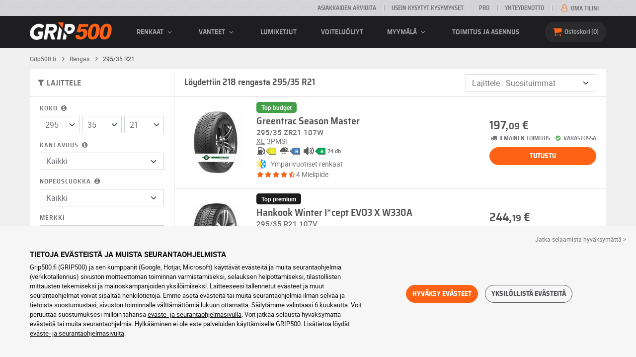

--- FILE ---
content_type: text/html; charset=UTF-8
request_url: https://www.grip500.fi/rengas/295-35-21/
body_size: 18793
content:

<!DOCTYPE html>
<html lang="fi-FI">
    <head>
        <script>
            window.dataLayer = window.dataLayer || [];
            window.SITE_CDN_ASSETS = 'https\u003A\/\/cdn.grip500.com';        </script><script>
                dataLayer.push({'ad_storage': 'denied', 'analytics_storage': 'denied', 'functional_storage': 'denied'});
                (function(w,d,s,l,i){w[l]=w[l]||[];w[l].push({'gtm.start':
                        new Date().getTime(),event:'gtm.js'});var f=d.getElementsByTagName(s)[0],
                    j=d.createElement(s),dl=l!='dataLayer'?'&l='+l:'';j.async=true;j.src=
                    'https://www.googletagmanager.com/gtm.js?id='+i+dl;f.parentNode.insertBefore(j,f);
                })(window,document,'script','dataLayer','GTM-NH8GQG4');
            </script>
            <link href="https://www.googletagmanager.com" rel="preconnect" crossorigin>
            <link rel="dns-prefetch" href="https://www.googletagmanager.com"><meta charset="UTF-8">
                    <meta name="viewport" content="width=device-width, initial-scale=1">
            <meta name="format-detection" content="telephone=no"/>
        
                
        <link rel="apple-touch-icon" sizes="180x180" href="https://cdn.grip500.com/build/images/favicon/apple-touch-icon.png">
        <link rel="icon" type="image/png" sizes="32x32" href="https://cdn.grip500.com/build/images/favicon/favicon-32x32.png">
        <link rel="icon" type="image/png" sizes="16x16" href="https://cdn.grip500.com/build/images/favicon/favicon-16x16.png">

        <link rel="preload" href="https://cdn.grip500.com/build/fonts/roboto-bold.a9a73a28.woff2" as="font" type="font/woff2" crossorigin="anonymous">
        <link rel="preload" href="https://cdn.grip500.com/build/fonts/roboto-medium.d67f0a52.woff2" as="font" type="font/woff2" crossorigin="anonymous">
        <link rel="preload" href="https://cdn.grip500.com/build/fonts/roboto-regular.d97dadf6.woff2" as="font" type="font/woff2" crossorigin="anonymous">
        <link rel="preload" href="https://cdn.grip500.com/build/fonts/sairasemicondensed-bold.639e0ded.woff2" as="font" type="font/woff2" crossorigin="anonymous">
        <link rel="preload" href="https://cdn.grip500.com/build/fonts/sairasemicondensed-regular.28a42df2.woff2" as="font" type="font/woff2" crossorigin="anonymous">
        <link rel="preload" href="https://cdn.grip500.com/build/fonts/sairasemicondensed-semibold.5bb856c9.woff2" as="font" type="font/woff2" crossorigin="anonymous">
        <link rel="preload" href="https://cdn.grip500.com/build/fonts/fontello.37d4c754.woff2" as="font" type="font/woff2" crossorigin="anonymous">

        <link rel="preconnect" href="https://www.google.com">
        <link rel="preconnect" href="https://www.gstatic.com" crossorigin>

        <link rel="dns-prefetch" href="https://cdn.grip500.com">

                <title>295/35 R21 renkaat | Edulliset auton renkaat | GRIP500</title>
                <meta name="description" content="Osta 295/35 R21 renkaat edulliseen hintaan GRIP500:lta. Laaja valikoima kesä- ja talvirenkaita tai ympärivuotisia renkaita mitoiltaan 295/35 R21 · Ilmainen toimitus."/>

                    <link rel="canonical" href="https://www.grip500.fi/rengas/295-35-21/"/>
        
            

                    <link rel="next" href="https://www.grip500.fi/rengas/295-35-21/?page=2"/>
        
                        <link rel="stylesheet" href="https://cdn.grip500.com/build/fonts.6b908214.css">
            <link rel="stylesheet" href="https://cdn.grip500.com/build/app.0e11cae6.css">
        
    <link rel="stylesheet" href="https://cdn.grip500.com/build/search.32a84369.css">

                    <script src="https://cdn.grip500.com/build/runtime.e73832ee.js" defer crossorigin="anonymous"></script><script src="https://cdn.grip500.com/build/3066.db5ec945.js" defer crossorigin="anonymous"></script><script src="https://cdn.grip500.com/build/3063.ec67e5f5.js" defer crossorigin="anonymous"></script><script src="https://cdn.grip500.com/build/8126.f86265b3.js" defer crossorigin="anonymous"></script><script src="https://cdn.grip500.com/build/9549.3fbe61a7.js" defer crossorigin="anonymous"></script><script src="https://cdn.grip500.com/build/app.403f47b2.js" defer crossorigin="anonymous"></script>
            </head>
    <body class="page-pneu-search-auto">
                    <noscript><iframe src="https://www.googletagmanager.com/ns.html?id=GTM-NH8GQG4&ad_storage=denied&analytics_storage=denied&functional_storage=denied" height="0" width="0" style="display:none;visibility:hidden"></iframe></noscript>
                            <header class="main-header">
                

<div data-controller="menu-mobile" data-menu-mobile-url-value="/ajax/menu">
    <div class="main-header__top d-none d-md-block">
        <div class="container-xl text-uppercase ff-heading fw-medium fs-xsmall">
            <div class="main-header__top__menu d-flex justify-content-end align-items-center">
                <a href="/asiakkaiden-mielipiteet" class="text-center text-reset">Asiakkaiden arvioita</a>
                <a href="/ukk/" class="text-center text-reset">Usein kysytyt kysymykset</a>
                                    <a href="/ammattilainen/kirjautuminen" class="text-center text-reset">Pro</a>
                                <a href="/yhteydenotto" class="text-center text-reset">Yhteydenotto</a>
                
                                    <a href="/oma-tili/" class="text-nowrap text-reset">
                        <i class="fa fa-user-o text-primary fs-base"></i>
                        Oma tilini
                    </a>
                            </div>
        </div>
    </div>

    <div class="main-header__menu bg-black">
        <div class="container-xl">
            <div class="ff-heading fw-medium text-gray row align-items-center position-relative">
                <div class="main-header__logo col col-md-2 d-flex align-items-center">
                    <div class="d-md-none me-1">
                        <div class="toggle-menu" data-action="click->menu-mobile#toggle">
                            <div></div>
                        </div>
                    </div>
                    <a href="/">
                        <picture>
                            <img src="https://cdn.grip500.com/build/images/common/logo/logo.png" class="d-block img-fluid" alt="grip500.fi" width="165" height="35" itemprop="logo"/>
                        </picture>
                    </a>
                </div>

                <div class="main-header__menu__links col-md" data-controller="toggle" data-toggle-selectors-value="[{&quot;menu--hover&quot;:&quot;body&quot;}]">
                    
<ul class="d-flex h-100 align-items-center justify-content-between text-uppercase">
    <li class="d-md-none">
        <a href="/rengas/" class="text-reset">Auto</a>
    </li>

    <li class="d-none d-md-flex menu-hover" data-action="mouseenter->toggle#add mouseleave->toggle#remove">
        <a role="button" class="text-reset menu-hover__title">
            renkaat
            <i class="fa fa-angle-down"></i>
        </a>
        <div class="menu-hover__content">
                                                <a href="/rengas/" class="menu-hover__parent text-reset">
                        Autonrenkaat
                        <i class="fa fa-angle-right"></i>
                    </a>
                                <div class="menu-hover__sub-menu menu-hover__content">
                    <a href="https://www.grip500.fi/rengas/" class="text-reset">
                        Hae mittojen perusteella
                    </a>
                    <a href="https://www.grip500.fi/rengas/" class="text-reset">
                        Hae tuotemerkin
                    </a>
                    <a href="https://www.grip500.fi/ajoneuvo-rengas/" class="text-reset">
                        Haku auton mukaan
                    </a>
                </div>
            
                            <a href="/moottoripyora-rengas/" class="text-reset">
                    Moottoripyörän renkaat
                </a>
            
                                                                        <a href="/monkija-rengas/" class="text-reset">Renkaat mönkijä</a>
                                                        </div>
    </li>

            <li class="mobile-menu--exclude d-none d-lg-flex menu-hover" data-action="mouseenter->toggle#add mouseleave->toggle#remove">
            <a role="button" href="/vanne/" class="text-reset menu-hover__title">
                vanteet
                <i class="fa fa-angle-down"></i>
            </a>
            <div class="menu-hover__content">
                                    <a href="/vanne/" class="text-reset d-none">
                        vanteet
                    </a>
                                    <a href="/vanne/pelti" class="text-reset">
                        Peltivanteet
                    </a>
                                    <a href="/vanne/alumiini" class="text-reset">
                        Alumiinivanteet
                    </a>
                                    <a href="/rengas-paketti/" class="text-reset">
                        Paketti vanteet + renkaat
                    </a>
                            </div>
        </li>
    
            <li class="d-lg-none">
            <a href="/vanne/" class="text-reset">vanteet</a>
        </li>
    
            <li class="d-md-none">
            <a href="/moottoripyora-rengas/" class="text-reset">Moottoripyörä</a>
        </li>
    
            <li class="d-md-none">
            <a href="/monkija-rengas/" class="text-reset">Mönkijä</a>
        </li>
    
            <li>
            <a href="/lumiketjut/" class="text-reset">
                Lumiketjut
            </a>
        </li>
    
    
    
                        <li>
                <a href="/myymala/voiteluoljyt" class="text-reset">Voiteluöljyt</a>
            </li>
        
        <li class="d-lg-none">
            <a href="/myymala/" class="text-reset">Myymälä</a>
        </li>

        <li class="mobile-menu--exclude menu-hover d-none d-lg-flex" data-action="mouseenter->toggle#add mouseleave->toggle#remove">
            <a href="/myymala/" class="text-reset menu-hover__title">
                Myymälä
                <i class="fa fa-angle-down"></i>
            </a>
            <div class="menu-hover__content">
                                    <a href="/myymala/tasapainotus" class="text-reset">
                        Tasapainotus
                    </a>
                                    <a href="/myymala/ilmanpaine" class="text-reset">
                        Ilmanpaine
                    </a>
                                    <a href="/myymala/tyokalut-ja-tuet" class="text-reset">
                        Työkalut ja tuet
                    </a>
                                    <a href="/myymala/korjaus" class="text-reset">
                        Korjaus
                    </a>
                                    <a href="/myymala/akku" class="text-reset">
                        Akku
                    </a>
                                    <a href="/myymala/voiteluoljyt" class="text-reset">
                        Voiteluöljyt
                    </a>
                                    <a href="/myymala/lisatarvikkeet" class="text-reset">
                        Lisätarvikkeet
                    </a>
                                    <a href="/myymala/tpms-renkaiden-paineenvalvontajarjestelma" class="text-reset">
                        TPMS (renkaiden paineenvalvontajärjestelmä)
                    </a>
                                    <a href="/myymala/asennus-kiristys" class="text-reset">
                        Asennus - Kiristys
                    </a>
                                    <a href="/myymala/lisaaineet" class="text-reset">
                        Lisäaineet
                    </a>
                            </div>
        </li>
    
            <li>
            <a href="/asennus" class="text-reset">
                Toimitus ja asennus
            </a>
        </li>
    </ul>

                </div>

                <div class="main-header__user-items col d-flex justify-content-end">
                    
                    <div class="main-header__user-item col-md d-flex d-md-none align-items-center">
                        <a href="/oma-tili/" class="d-flex">
                            <i class="fa fa-user-o text-primary"></i>
                        </a>
                    </div>

                    <div
                            class="main-header__user-item main-header__cart col-md d-flex align-items-center position-relative"
                            data-controller="cart--popover" data-cart--popover-url-value="/ajax/cart/resume-product" data-cart--popover-reload-value="1" data-cart--popover-default-reload-value="false" data-cart--popover-loading-class="fs-small"
                            data-action="emitter:update-badge-cart@window->cart--popover#refresh emitter:counter-cart->cart--popover#cartIsEmpty"
                    >
                        <a href="/ostoskori/" class="d-flex align-items-center text-reset">
                            <i class="fa fa-basket text-primary"></i>
                            <span class="d-none d-lg-inline">Ostoskori</span>
                            <span
                            data-controller="counter" data-counter-run-value="false" data-counter-path-value="/ajax/cart/light" data-counter-zero-value="1" data-counter-dispatch-value="cart"
                                    data-action="emitter:update-badge-cart@window->counter#refresh"
                        >
                                                            0
                                                    </span>
                        </a>
                        <div class="cart-popover popover__list d-none fw-normal text-body font-reset" data-cart--popover-target="content">
                            <div class="px-1 py-1 text-center">
                                Ostoskorisi on tyhjä
                            </div>
                        </div>
                    </div>
                </div>
            </div>
        </div>
    </div>
</div>

            </header>
        
        <div class="main-container">
                <div data-controller="form--filter-catalog-articles" data-form--filter-catalog-articles-filter-mobile-label-value="{{count}} tulos" data-form--filter-catalog-articles-filter-mobile-label-plural-value="{{count}} tulosta" data-form--filter-catalog-articles-error-message-value="Tapahtui virhe, ole hyvä ja yritä uudelleen tai ota meihin yhteyttä jos virhe toistuu." data-form--filter-catalog-articles-initial-count-value="218">
        
                            <div class="container gx-0 gx-sm-2">
                                    

    <nav aria-label="breadcrumb" class="d-flex align-items-center breadcrumb breadcrumb--top-bg-white" data-form--filter-catalog-articles-target="breadcrumb">
                <ol class="d-flex align-items-center flex-wrap" itemscope itemtype="https://schema.org/BreadcrumbList">
                                    <li class="breadcrumb__item" itemscope itemprop="itemListElement" itemtype="https://schema.org/ListItem">
                                    <a itemprop="item" href="/" title="Grip500.fi">
                    <span itemprop="name">Grip500.fi</span>
                </a>
                        <i class="fa fa-angle-right"></i>
                <meta itemprop="position" content="1" />
    </li>

                                    <li class="breadcrumb__item" itemscope itemprop="itemListElement" itemtype="https://schema.org/ListItem">
                                    <a itemprop="item" href="/rengas/" title="Rengas">
                    <span itemprop="name">Rengas</span>
                </a>
                        <i class="fa fa-angle-right"></i>
                <meta itemprop="position" content="2" />
    </li>

                                    <li class="breadcrumb__item" itemscope itemprop="itemListElement" itemtype="https://schema.org/ListItem">
                    <span itemprop="name" aria-current="page">295/35 R21</span>
                <meta itemprop="position" content="3" />
    </li>

                    </ol>
    </nav>

                                
            </div>
                <div class="container gx-0 gx-sm-2"
                data-controller="fullscreen" data-fullscreen-emit-show-event-value="filtersMobileShow" data-fullscreen-emit-hide-event-value="filtersMobileHide" data-fullscreen-emit-hide-from-button-event-value="filtersMobileSubmit" data-fullscreen-submit-attr-value="{&quot;data-form--filter-catalog-articles-target&quot;:&quot;filterSubmit&quot;}" data-fullscreen-footer-value="218 tulosta"
                data-action="emitter:fullscreen:open:filter@window->fullscreen#show"
                data-anchor-scroll
        >
            
            <div class="bg-white mb-2">
                <div class="row gx-0">
                    <div class="col-lg-3 product-list-filters">
                        <div class="fullscreen-lg" data-fullscreen-target="fullscreen">
                            <div class="fullscreen__title d-flex align-items-center px-1 py-1 d-lg-none border-bottom" data-fullscreen-target="title">
                                <a href="/rengas/295-35-21/"
                                   class="btn btn-white btn-sm text-uppercase text-nowrap border fs-xsmall fw-medium d-none"
                                   data-fullscreen-reset
                                        data-form--filter-catalog-articles-target="resetFilters"
                                >
                                    Poista suodattimet
                                </a>
                                <span class="text-center w-100 px-1">Lajittele</span>
                                <button type="button" data-action="fullscreen#close" class="btn btn-close pt-0 pe-0 pb-0 ps-0">
                                    <i class="fa fa-cancel"></i>
                                </button>
                            </div>
                                                            <div class="product-list-filters__filter-title d-none d-lg-flex align-items-center border-bottom justify-content-between flex-wrap">
                                    <div class="fw-medium fs-large ff-heading"
                                            data-form--filter-catalog-articles-target="desktopFilterLabel"
                                    >
                                        
    
<i class="fa fa-filter"></i>
<span>
            LAJITTELE
    </span>

                                    </div>
                                    <a href="/rengas/295-35-21/"
                                       class="btn btn-white btn-sm text-uppercase text-nowrap border fs-xsmall fw-medium d-none"
                                            data-form--filter-catalog-articles-target="resetFilters"
                                    >
                                        Poista suodattimet
                                    </a>
                                </div>
                                                        <div class="ps-2 py-1 fullscreen__scroll">
                                    
<form method="get" action="" class="text-body form-disable-required pneu-serp-form" data-form--filter-catalog-articles-target="form" data-action="submit-&gt;form--filter-catalog-articles#change">

    <div class="row product-list-filters__filter-dimension mb-1">
        <div class="col-12">
                        <label for="width" class="form-label"
                    data-controller="tooltip" data-tooltip-content-value="&lt;picture class=&quot;tooltip__picture&quot;&gt;&lt;source srcset=&quot;https://cdn.grip500.com/build/images/pneu/form/tooltip/V-size.webp&quot;
                type=&quot;image/webp&quot;/&gt;&lt;img class=&quot;img-fluid&quot; width=&quot;360&quot; height=&quot;118&quot;
             src=&quot;https://cdn.grip500.com/build/images/pneu/form/tooltip/V-size.jpg&quot;/&gt;&lt;/picture&gt;"
            >
                Koko
                <i data-action="mouseenter->tooltip#show mouseleave->tooltip#hide"
                        data-tooltip-target="anchor" class="fa fa-info-circled d-none d-md-inline"></i>
            </label>
        </div>
        <div class="col-4">
                <select id="width"name="width" autocomplete="off" data-action="change-&gt;form--filter-catalog-articles#change" class="form-select">            <optgroup label="Tärkeimmät arvot">
                                                                                                                                                                    <option value="115">115</option>
                                                                                                                                                                        <option value="125">125</option>
                                                                                                                                                                        <option value="145">145</option>
                                                                                                                                                                        <option value="155">155</option>
                                                                                                                                                                        <option value="165">165</option>
                                                                                                                                                                        <option value="175">175</option>
                                                                                                                                                                        <option value="185">185</option>
                                                                                                                                                                        <option value="195">195</option>
                                                                                                                                                                        <option value="205">205</option>
                                                                                                                                                                        <option value="215">215</option>
                                                                                                                                                                        <option value="225">225</option>
                                                                                                                                                                        <option value="235">235</option>
                                                                                                                                                                        <option value="245">245</option>
                                                                                                                                                                        <option value="255">255</option>
                                                                                                                                                                        <option value="265">265</option>
                                                                                                                                                                        <option value="275">275</option>
                                                                                                                                                                        <option value="285">285</option>
                                                                                                                                                                                                        <option value="295" selected="selected">295</option>
                                                                                                                                                                                                                                    <option value="305">305</option>
                                                                                                                                                                                                                                    <option value="315">315</option>
                                                                                                                                                                                                                                    <option value="325">325</option>
                                                                                                                                                                                                                                    <option value="335">335</option>
                                                                                                                                                                                                                                    <option value="345">345</option>
                                                                                                                                                                                                                                    <option value="355">355</option>
                                                                                                                                    </optgroup><optgroup label="Kaikki arvot">
                                                                                                                                                                    <option value="2.25">2.25</option>
                                                                                                                                                                                                                                    <option value="4">4.00</option>
                                                                                                                                                                                                                                    <option value="4.5">4.50</option>
                                                                                                                                                                                                                                    <option value="4.8">4.80</option>
                                                                                                                                                                                                                                    <option value="5">5.00</option>
                                                                                                                                                                                                                                    <option value="5.2">5.20</option>
                                                                                                                                                                                                                                    <option value="5.5">5.50</option>
                                                                                                                                                                                                                                    <option value="5.6">5.60</option>
                                                                                                                                                                                                                                    <option value="5.9">5.90</option>
                                                                                                                                                                                                                                    <option value="6">6.00</option>
                                                                                                                                                                                                                                    <option value="6.4">6.40</option>
                                                                                                                                                                                                                                    <option value="6.5">6.50</option>
                                                                                                                                                                                                                                    <option value="6.7">6.70</option>
                                                                                                                                                                                                                                    <option value="7">7.00</option>
                                                                                                                                                                                                                                    <option value="7.5">7.50</option>
                                                                                                                                                                                                                                    <option value="9.5">9.50</option>
                                                                                                                                                                                                                                    <option value="10.5">10.5</option>
                                                                                                                                                                                                                                    <option value="12">12</option>
                                                                                                                                                                                                                                    <option value="12.5">12.5</option>
                                                                                                                                                                                                                                    <option value="13">13</option>
                                                                                                                                                                                                                                    <option value="13.5">13.5</option>
                                                                                                                                                                                                                                    <option value="14">14</option>
                                                                                                                                                                                                                                    <option value="15">15</option>
                                                                                                                                                                                                                                    <option value="17">17</option>
                                                                                                                                                                                                                                    <option value="20.5">20.5</option>
                                                                                                                                                                                                                                    <option value="23">23</option>
                                                                                                                                                                                                                                    <option value="27">27</option>
                                                                                                                                                                                                                                    <option value="28">28</option>
                                                                                                                                                                                                                                    <option value="29">29</option>
                                                                                                                                                                                                                                    <option value="30">30</option>
                                                                                                                                                                                                                                    <option value="31">31</option>
                                                                                                                                                                                                                                    <option value="32">32</option>
                                                                                                                                                                                                                                    <option value="33">33</option>
                                                                                                                                                                                                                                    <option value="35">35</option>
                                                                                                                                                                                                                                    <option value="37">37</option>
                                                                                                                                                                                                                                    <option value="38">38</option>
                                                                                                                                                                                                                                    <option value="38.5">38.5</option>
                                                                                                                                                                                                                                    <option value="39">39</option>
                                                                                                                                                                                                                                    <option value="40">40</option>
                                                                                                                                                                                                                                    <option value="115">115</option>
                                                                                                                                                                                                                                    <option value="125">125</option>
                                                                                                                                                                                                                                    <option value="130">130</option>
                                                                                                                                                                                                                                    <option value="135">135</option>
                                                                                                                                                                                                                                    <option value="140">140</option>
                                                                                                                                                                                                                                    <option value="145">145</option>
                                                                                                                                                                                                                                    <option value="150">150</option>
                                                                                                                                                                                                                                    <option value="152">152</option>
                                                                                                                                                                                                                                    <option value="155">155</option>
                                                                                                                                                                                                                                    <option value="160">160</option>
                                                                                                                                                                                                                                    <option value="165">165</option>
                                                                                                                                                                                                                                    <option value="170">170</option>
                                                                                                                                                                                                                                    <option value="175">175</option>
                                                                                                                                                                                                                                    <option value="180">180</option>
                                                                                                                                                                                                                                    <option value="185">185</option>
                                                                                                                                                                                                                                    <option value="190">190</option>
                                                                                                                                                                                                                                    <option value="195">195</option>
                                                                                                                                                                                                                                    <option value="200">200</option>
                                                                                                                                                                                                                                    <option value="205">205</option>
                                                                                                                                                                                                                                    <option value="210">210</option>
                                                                                                                                                                                                                                    <option value="215">215</option>
                                                                                                                                                                                                                                    <option value="220">220</option>
                                                                                                                                                                                                                                    <option value="225">225</option>
                                                                                                                                                                                                                                    <option value="230">230</option>
                                                                                                                                                                                                                                    <option value="235">235</option>
                                                                                                                                                                                                                                    <option value="240">240</option>
                                                                                                                                                                                                                                    <option value="245">245</option>
                                                                                                                                                                                                                                    <option value="255">255</option>
                                                                                                                                                                                                                                    <option value="265">265</option>
                                                                                                                                                                                                                                    <option value="275">275</option>
                                                                                                                                                                                                                                    <option value="280">280</option>
                                                                                                                                                                                                                                    <option value="285">285</option>
                                                                                                                                                                                                                                    <option value="295">295</option>
                                                                                                                                                                                                                                    <option value="300">300</option>
                                                                                                                                                                                                                                    <option value="305">305</option>
                                                                                                                                                                                                                                    <option value="315">315</option>
                                                                                                                                                                                                                                    <option value="325">325</option>
                                                                                                                                                                                                                                    <option value="335">335</option>
                                                                                                                                                                                                                                    <option value="345">345</option>
                                                                                                                                                                                                                                    <option value="355">355</option>
                                                                                                                                                                                                                                    <option value="450">450</option>
                                                                                                                                    </optgroup>        </select>
    
        </div>
        <div class="col-4">
                
    <select id="height"name="height" autocomplete="off" data-action="change-&gt;form--filter-catalog-articles#change" class="form-select">    <option value="25">25</option><option value="30">30</option><option value="35" selected="selected">35</option><option value="40">40</option><option value="45">45</option><option value="50">50</option><option value="55">55</option><option value="60">60</option><option value="65">65</option><option value="70">70</option></select>
        </div>
        <div class="col-4">
                
    <select id="diameter"name="diameter" autocomplete="off" data-action="change-&gt;form--filter-catalog-articles#change" class="form-select">    <option value="18">18</option><option value="19">19</option><option value="20">20</option><option value="21" selected="selected">21</option><option value="22">22</option><option value="23">23</option><option value="24">24</option></select>
        </div>
    </div>

    <div class="row">
            <div class="mb-1 col col-lg-12"><label data-tooltip-content-value="&lt;picture class=&quot;tooltip__picture&quot;&gt;&lt;source srcset=&quot;https://cdn.grip500.com/build/images/pneu/form/tooltip/V-load.webp&quot;
                type=&quot;image/webp&quot;/&gt;&lt;img class=&quot;img-fluid&quot; width=&quot;360&quot; height=&quot;118&quot;
             src=&quot;https://cdn.grip500.com/build/images/pneu/form/tooltip/V-load.jpg&quot;/&gt;&lt;/picture&gt;" data-controller="tooltip" data-tooltip-type-value="d-none d-md-block" class="form-label" for="load">Kantavuus&nbsp;<i data-tooltip-target="anchor" data-action="mouseenter->tooltip#show mouseleave->tooltip#hide" class="d-none d-md-inline fa fa-info-circled"></i></label>    
    <select id="load"name="load" autocomplete="off" data-action="change-&gt;form--filter-catalog-articles#change" class="form-select"><option value="">Kaikki</option>    <option value="103">103</option><option value="107">107</option><option value="110">110</option></select></div>
    
            <div class="mb-1 col col-lg-12"><label class="d-inline-block form-label" data-tooltip-content-value="&lt;picture class=&quot;tooltip__picture&quot;&gt;&lt;source srcset=&quot;https://cdn.grip500.com/build/images/pneu/form/tooltip/V-speed.webp&quot;
                type=&quot;image/webp&quot;/&gt;&lt;img class=&quot;img-fluid&quot; width=&quot;360&quot; height=&quot;118&quot;
             src=&quot;https://cdn.grip500.com/build/images/pneu/form/tooltip/V-speed.jpg&quot;/&gt;&lt;/picture&gt;" data-controller="tooltip" data-tooltip-type-value="d-none d-md-block" for="speed"><span class="tooltip-label">Nopeusluokka</span>&nbsp;<i data-tooltip-target="anchor" data-action="mouseenter->tooltip#show mouseleave->tooltip#hide" class="d-none d-md-inline fa fa-info-circled"></i></label>    
    <select id="speed"name="speed" autocomplete="off" data-action="change-&gt;form--filter-catalog-articles#change" class="form-select"><option value="">Kaikki</option>    <option value="Q">Q ≤ 160 km/h</option><option value="T">T ≤ 190 km/h</option><option value="H">H ≤ 210 km/h</option><option value="V">V ≤ 240 km/h</option><option value="W">W ≤ 270 km/h</option><option value="Y">Y ≤ 300 km/h</option></select></div>
        </div>

    <fieldset class="mb-1"><legend class="col-form-label">Merkki</legend>                                                        
                                    
        
    
<div data-controller="select fullscreen" data-select-trans-value="{&quot;trigger&quot;:&quot;Kaikki&quot;,&quot;label&quot;:&quot;Merkki&quot;,&quot;triggerCount&quot;:&quot;Merkit&quot;,&quot;name&quot;:&quot;brands&quot;}" data-select-multiple-value="true" data-select-reset-search-on-selection-value="true" class="selectbox selectbox--input" data-name=brands>
    <div class="selectbox__trigger form-select" data-select-target="trigger">
        Kaikki
    </div>
    <div class="selectbox__dropdown fullscreen-lg" data-select-target="dropdown" hidden>
        <div class="fullscreen__title d-flex align-items-center d-lg-none" data-fullscreen-target="title">
            <span class="text-center w-100 px-1 fw-bold fs-base">Merkki</span>
            <button type="button" data-action="select#close" class="btn btn-close"><i class="fa fa-cancel"></i></button>
        </div>
        <div class="selectbox__input"
                >
            <input type="text"
                   class="form-control form-control-sm"
                   placeholder="Etsi"
                   autocomplete="off"
                   data-select-target="input"
                   
                   data-hj-allow />
                                                <div class="d-flex pt-1">
                                                    <a data-action="select#selectAll" class="btn btn-link fw-medium fs-xsmall" role="button">Valitse kaikki</a>
                                                                            <a class="btn btn-link fw-medium fs-xsmall ms-auto" role="button" data-select-target="reset" data-action="select#clear">Poista</a>
                                            </div>
                                    </div>
        <ul class="overflow-scroll" data-select-target="results">
                                                        <li role="group">
                                                        <ul>
                                                                                                        <li role="option" data-group-toggle>
                                                                                                                                <span class="form-check">
                                                <input type="checkbox"  class="form-check-input"/>
                                                <label class="form-check-label">
                                                    <b>Premium Merkit</b>
                                                </label>
                                            </span>
                                                                            </li>
                                                                                                                                        <li role="option">
                                        <div class="form-check"><input type="checkbox" id="brands_0"name="brands[]" autocomplete="off" class="form-check-input" value="19" />
        <label class="form-check-label" for="brands_0">Bridgestone</label></div>
                                        
                                    </li>
                                                                                                        <li role="option">
                                        <div class="form-check"><input type="checkbox" id="brands_1"name="brands[]" autocomplete="off" class="form-check-input" value="9" />
        <label class="form-check-label" for="brands_1">Continental</label></div>
                                        
                                    </li>
                                                                                                        <li role="option">
                                        <div class="form-check"><input type="checkbox" id="brands_2"name="brands[]" autocomplete="off" class="form-check-input" value="2" />
        <label class="form-check-label" for="brands_2">Dunlop</label></div>
                                        
                                    </li>
                                                                                                        <li role="option">
                                        <div class="form-check"><input type="checkbox" id="brands_3"name="brands[]" autocomplete="off" class="form-check-input" value="18" />
        <label class="form-check-label" for="brands_3">Goodyear</label></div>
                                        
                                    </li>
                                                                                                        <li role="option">
                                        <div class="form-check"><input type="checkbox" id="brands_4"name="brands[]" autocomplete="off" class="form-check-input" value="36" />
        <label class="form-check-label" for="brands_4">Hankook</label></div>
                                        
                                    </li>
                                                                                                        <li role="option">
                                        <div class="form-check"><input type="checkbox" id="brands_5"name="brands[]" autocomplete="off" class="form-check-input" value="4" />
        <label class="form-check-label" for="brands_5">Michelin</label></div>
                                        
                                    </li>
                                                                                                        <li role="option">
                                        <div class="form-check"><input type="checkbox" id="brands_6"name="brands[]" autocomplete="off" class="form-check-input" value="5" />
        <label class="form-check-label" for="brands_6">Pirelli</label></div>
                                        
                                    </li>
                                                            </ul>
                        </li>
                                                                                <li role="group">
                                                        <ul>
                                                                                                        <li role="option" data-group-toggle>
                                                                                                                                <span class="form-check">
                                                <input type="checkbox"  class="form-check-input"/>
                                                <label class="form-check-label">
                                                    <b>Quality Merkit</b>
                                                </label>
                                            </span>
                                                                            </li>
                                                                                                                                        <li role="option">
                                        <div class="form-check"><input type="checkbox" id="brands_7"name="brands[]" autocomplete="off" class="form-check-input" value="56" />
        <label class="form-check-label" for="brands_7">Avon</label></div>
                                        
                                    </li>
                                                                                                        <li role="option">
                                        <div class="form-check"><input type="checkbox" id="brands_8"name="brands[]" autocomplete="off" class="form-check-input" value="82" />
        <label class="form-check-label" for="brands_8">Cooper</label></div>
                                        
                                    </li>
                                                                                                        <li role="option">
                                        <div class="form-check"><input type="checkbox" id="brands_9"name="brands[]" autocomplete="off" class="form-check-input" value="46" />
        <label class="form-check-label" for="brands_9">Falken</label></div>
                                        
                                    </li>
                                                                                                        <li role="option">
                                        <div class="form-check"><input type="checkbox" id="brands_10"name="brands[]" autocomplete="off" class="form-check-input" value="15" />
        <label class="form-check-label" for="brands_10">Firestone</label></div>
                                        
                                    </li>
                                                                                                        <li role="option">
                                        <div class="form-check"><input type="checkbox" id="brands_11"name="brands[]" autocomplete="off" class="form-check-input" value="11" />
        <label class="form-check-label" for="brands_11">Fulda</label></div>
                                        
                                    </li>
                                                                                                        <li role="option">
                                        <div class="form-check"><input type="checkbox" id="brands_12"name="brands[]" autocomplete="off" class="form-check-input" value="76" />
        <label class="form-check-label" for="brands_12">General Tire</label></div>
                                        
                                    </li>
                                                                                                        <li role="option">
                                        <div class="form-check"><input type="checkbox" id="brands_13"name="brands[]" autocomplete="off" class="form-check-input" value="42" />
        <label class="form-check-label" for="brands_13">GT-Radial</label></div>
                                        
                                    </li>
                                                                                                        <li role="option">
                                        <div class="form-check"><input type="checkbox" id="brands_14"name="brands[]" autocomplete="off" class="form-check-input" value="26" />
        <label class="form-check-label" for="brands_14">Kumho</label></div>
                                        
                                    </li>
                                                                                                        <li role="option">
                                        <div class="form-check"><input type="checkbox" id="brands_15"name="brands[]" autocomplete="off" class="form-check-input" value="119" />
        <label class="form-check-label" for="brands_15">Maxxis</label></div>
                                        
                                    </li>
                                                                                                        <li role="option">
                                        <div class="form-check"><input type="checkbox" id="brands_16"name="brands[]" autocomplete="off" class="form-check-input" value="45" />
        <label class="form-check-label" for="brands_16">Nankang</label></div>
                                        
                                    </li>
                                                                                                        <li role="option">
                                        <div class="form-check"><input type="checkbox" id="brands_17"name="brands[]" autocomplete="off" class="form-check-input" value="21" />
        <label class="form-check-label" for="brands_17">Nexen</label></div>
                                        
                                    </li>
                                                                                                        <li role="option">
                                        <div class="form-check"><input type="checkbox" id="brands_18"name="brands[]" autocomplete="off" class="form-check-input" value="7" />
        <label class="form-check-label" for="brands_18">Toyo</label></div>
                                        
                                    </li>
                                                                                                        <li role="option">
                                        <div class="form-check"><input type="checkbox" id="brands_19"name="brands[]" autocomplete="off" class="form-check-input" value="10" />
        <label class="form-check-label" for="brands_19">Uniroyal</label></div>
                                        
                                    </li>
                                                                                                        <li role="option">
                                        <div class="form-check"><input type="checkbox" id="brands_20"name="brands[]" autocomplete="off" class="form-check-input" value="44" />
        <label class="form-check-label" for="brands_20">Vredestein</label></div>
                                        
                                    </li>
                                                                                                        <li role="option">
                                        <div class="form-check"><input type="checkbox" id="brands_21"name="brands[]" autocomplete="off" class="form-check-input" value="8" />
        <label class="form-check-label" for="brands_21">Yokohama</label></div>
                                        
                                    </li>
                                                            </ul>
                        </li>
                                                                                <li role="group">
                                                        <ul>
                                                                                                        <li role="option" data-group-toggle>
                                                                                                                                <span class="form-check">
                                                <input type="checkbox"  class="form-check-input"/>
                                                <label class="form-check-label">
                                                    <b>Budjettimerkit</b>
                                                </label>
                                            </span>
                                                                            </li>
                                                                                                                                        <li role="option">
                                        <div class="form-check"><input type="checkbox" id="brands_22"name="brands[]" autocomplete="off" class="form-check-input" value="286" />
        <label class="form-check-label" for="brands_22">Altenzo</label></div>
                                        
                                    </li>
                                                                                                        <li role="option">
                                        <div class="form-check"><input type="checkbox" id="brands_23"name="brands[]" autocomplete="off" class="form-check-input" value="357" />
        <label class="form-check-label" for="brands_23">Antares</label></div>
                                        
                                    </li>
                                                                                                        <li role="option">
                                        <div class="form-check"><input type="checkbox" id="brands_24"name="brands[]" autocomplete="off" class="form-check-input" value="469" />
        <label class="form-check-label" for="brands_24">Aplus</label></div>
                                        
                                    </li>
                                                                                                        <li role="option">
                                        <div class="form-check"><input type="checkbox" id="brands_25"name="brands[]" autocomplete="off" class="form-check-input" value="631" />
        <label class="form-check-label" for="brands_25">Arivo</label></div>
                                        
                                    </li>
                                                                                                        <li role="option">
                                        <div class="form-check"><input type="checkbox" id="brands_26"name="brands[]" autocomplete="off" class="form-check-input" value="43" />
        <label class="form-check-label" for="brands_26">Atlas</label></div>
                                        
                                    </li>
                                                                                                        <li role="option">
                                        <div class="form-check"><input type="checkbox" id="brands_27"name="brands[]" autocomplete="off" class="form-check-input" value="189" />
        <label class="form-check-label" for="brands_27">Austone</label></div>
                                        
                                    </li>
                                                                                                        <li role="option">
                                        <div class="form-check"><input type="checkbox" id="brands_28"name="brands[]" autocomplete="off" class="form-check-input" value="13" />
        <label class="form-check-label" for="brands_28">Barum</label></div>
                                        
                                    </li>
                                                                                                        <li role="option">
                                        <div class="form-check"><input type="checkbox" id="brands_29"name="brands[]" autocomplete="off" class="form-check-input" value="625" />
        <label class="form-check-label" for="brands_29">Charmhoo</label></div>
                                        
                                    </li>
                                                                                                        <li role="option">
                                        <div class="form-check"><input type="checkbox" id="brands_30"name="brands[]" autocomplete="off" class="form-check-input" value="52" />
        <label class="form-check-label" for="brands_30">Chengshan</label></div>
                                        
                                    </li>
                                                                                                        <li role="option">
                                        <div class="form-check"><input type="checkbox" id="brands_31"name="brands[]" autocomplete="off" class="form-check-input" value="560" />
        <label class="form-check-label" for="brands_31">Comforser</label></div>
                                        
                                    </li>
                                                                                                        <li role="option">
                                        <div class="form-check"><input type="checkbox" id="brands_32"name="brands[]" autocomplete="off" class="form-check-input" value="647" />
        <label class="form-check-label" for="brands_32">Crosswind</label></div>
                                        
                                    </li>
                                                                                                        <li role="option">
                                        <div class="form-check"><input type="checkbox" id="brands_33"name="brands[]" autocomplete="off" class="form-check-input" value="605" />
        <label class="form-check-label" for="brands_33">Davanti</label></div>
                                        
                                    </li>
                                                                                                        <li role="option">
                                        <div class="form-check"><input type="checkbox" id="brands_34"name="brands[]" autocomplete="off" class="form-check-input" value="635" />
        <label class="form-check-label" for="brands_34">Dynamo</label></div>
                                        
                                    </li>
                                                                                                        <li role="option">
                                        <div class="form-check"><input type="checkbox" id="brands_35"name="brands[]" autocomplete="off" class="form-check-input" value="158" />
        <label class="form-check-label" for="brands_35">Event</label></div>
                                        
                                    </li>
                                                                                                        <li role="option">
                                        <div class="form-check"><input type="checkbox" id="brands_36"name="brands[]" autocomplete="off" class="form-check-input" value="310" />
        <label class="form-check-label" for="brands_36">Evergreen</label></div>
                                        
                                    </li>
                                                                                                        <li role="option">
                                        <div class="form-check"><input type="checkbox" id="brands_37"name="brands[]" autocomplete="off" class="form-check-input" value="227" />
        <label class="form-check-label" for="brands_37">Fortune</label></div>
                                        
                                    </li>
                                                                                                        <li role="option">
                                        <div class="form-check"><input type="checkbox" id="brands_38"name="brands[]" autocomplete="off" class="form-check-input" value="99" />
        <label class="form-check-label" for="brands_38">Gislaved</label></div>
                                        
                                    </li>
                                                                                                        <li role="option">
                                        <div class="form-check"><input type="checkbox" id="brands_39"name="brands[]" autocomplete="off" class="form-check-input" value="597" />
        <label class="form-check-label" for="brands_39">Giti</label></div>
                                        
                                    </li>
                                                                                                        <li role="option">
                                        <div class="form-check"><input type="checkbox" id="brands_40"name="brands[]" autocomplete="off" class="form-check-input" value="109" />
        <label class="form-check-label" for="brands_40">Goodride</label></div>
                                        
                                    </li>
                                                                                                        <li role="option">
                                        <div class="form-check"><input type="checkbox" id="brands_41"name="brands[]" autocomplete="off" class="form-check-input" value="682" />
        <label class="form-check-label" for="brands_41">Gopro</label></div>
                                        
                                    </li>
                                                                                                        <li role="option">
                                        <div class="form-check"><input type="checkbox" id="brands_42"name="brands[]" autocomplete="off" class="form-check-input" value="678" />
        <label class="form-check-label" for="brands_42">Greentrac</label></div>
                                        
                                    </li>
                                                                                                        <li role="option">
                                        <div class="form-check"><input type="checkbox" id="brands_43"name="brands[]" autocomplete="off" class="form-check-input" value="613" />
        <label class="form-check-label" for="brands_43">Grenlander</label></div>
                                        
                                    </li>
                                                                                                        <li role="option">
                                        <div class="form-check"><input type="checkbox" id="brands_44"name="brands[]" autocomplete="off" class="form-check-input" value="369" />
        <label class="form-check-label" for="brands_44">Gripmax</label></div>
                                        
                                    </li>
                                                                                                        <li role="option">
                                        <div class="form-check"><input type="checkbox" id="brands_45"name="brands[]" autocomplete="off" class="form-check-input" value="276" />
        <label class="form-check-label" for="brands_45">Hifly</label></div>
                                        
                                    </li>
                                                                                                        <li role="option">
                                        <div class="form-check"><input type="checkbox" id="brands_46"name="brands[]" autocomplete="off" class="form-check-input" value="675" />
        <label class="form-check-label" for="brands_46">Ilink</label></div>
                                        
                                    </li>
                                                                                                        <li role="option">
                                        <div class="form-check"><input type="checkbox" id="brands_47"name="brands[]" autocomplete="off" class="form-check-input" value="331" />
        <label class="form-check-label" for="brands_47">Imperial</label></div>
                                        
                                    </li>
                                                                                                        <li role="option">
                                        <div class="form-check"><input type="checkbox" id="brands_48"name="brands[]" autocomplete="off" class="form-check-input" value="413" />
        <label class="form-check-label" for="brands_48">Infinity</label></div>
                                        
                                    </li>
                                                                                                        <li role="option">
                                        <div class="form-check"><input type="checkbox" id="brands_49"name="brands[]" autocomplete="off" class="form-check-input" value="295" />
        <label class="form-check-label" for="brands_49">Landsail</label></div>
                                        
                                    </li>
                                                                                                        <li role="option">
                                        <div class="form-check"><input type="checkbox" id="brands_50"name="brands[]" autocomplete="off" class="form-check-input" value="423" />
        <label class="form-check-label" for="brands_50">Lanvigator</label></div>
                                        
                                    </li>
                                                                                                        <li role="option">
                                        <div class="form-check"><input type="checkbox" id="brands_51"name="brands[]" autocomplete="off" class="form-check-input" value="136" />
        <label class="form-check-label" for="brands_51">Lassa</label></div>
                                        
                                    </li>
                                                                                                        <li role="option">
                                        <div class="form-check"><input type="checkbox" id="brands_52"name="brands[]" autocomplete="off" class="form-check-input" value="126" />
        <label class="form-check-label" for="brands_52">Linglong</label></div>
                                        
                                    </li>
                                                                                                        <li role="option">
                                        <div class="form-check"><input type="checkbox" id="brands_53"name="brands[]" autocomplete="off" class="form-check-input" value="25" />
        <label class="form-check-label" for="brands_53">Marshal</label></div>
                                        
                                    </li>
                                                                                                        <li role="option">
                                        <div class="form-check"><input type="checkbox" id="brands_54"name="brands[]" autocomplete="off" class="form-check-input" value="23" />
        <label class="form-check-label" for="brands_54">Matador</label></div>
                                        
                                    </li>
                                                                                                        <li role="option">
                                        <div class="form-check"><input type="checkbox" id="brands_55"name="brands[]" autocomplete="off" class="form-check-input" value="278" />
        <label class="form-check-label" for="brands_55">Maxtrek</label></div>
                                        
                                    </li>
                                                                                                        <li role="option">
                                        <div class="form-check"><input type="checkbox" id="brands_56"name="brands[]" autocomplete="off" class="form-check-input" value="78" />
        <label class="form-check-label" for="brands_56">Minerva</label></div>
                                        
                                    </li>
                                                                                                        <li role="option">
                                        <div class="form-check"><input type="checkbox" id="brands_57"name="brands[]" autocomplete="off" class="form-check-input" value="374" />
        <label class="form-check-label" for="brands_57">Momo</label></div>
                                        
                                    </li>
                                                                                                        <li role="option">
                                        <div class="form-check"><input type="checkbox" id="brands_58"name="brands[]" autocomplete="off" class="form-check-input" value="242" />
        <label class="form-check-label" for="brands_58">Nordexx</label></div>
                                        
                                    </li>
                                                                                                        <li role="option">
                                        <div class="form-check"><input type="checkbox" id="brands_59"name="brands[]" autocomplete="off" class="form-check-input" value="300" />
        <label class="form-check-label" for="brands_59">Ovation</label></div>
                                        
                                    </li>
                                                                                                        <li role="option">
                                        <div class="form-check"><input type="checkbox" id="brands_60"name="brands[]" autocomplete="off" class="form-check-input" value="171" />
        <label class="form-check-label" for="brands_60">Petlas</label></div>
                                        
                                    </li>
                                                                                                        <li role="option">
                                        <div class="form-check"><input type="checkbox" id="brands_61"name="brands[]" autocomplete="off" class="form-check-input" value="580" />
        <label class="form-check-label" for="brands_61">Powertrac</label></div>
                                        
                                    </li>
                                                                                                        <li role="option">
                                        <div class="form-check"><input type="checkbox" id="brands_62"name="brands[]" autocomplete="off" class="form-check-input" value="665" />
        <label class="form-check-label" for="brands_62">Prinx</label></div>
                                        
                                    </li>
                                                                                                        <li role="option">
                                        <div class="form-check"><input type="checkbox" id="brands_63"name="brands[]" autocomplete="off" class="form-check-input" value="351" />
        <label class="form-check-label" for="brands_63">Radar</label></div>
                                        
                                    </li>
                                                                                                        <li role="option">
                                        <div class="form-check"><input type="checkbox" id="brands_64"name="brands[]" autocomplete="off" class="form-check-input" value="633" />
        <label class="form-check-label" for="brands_64">Roadx</label></div>
                                        
                                    </li>
                                                                                                        <li role="option">
                                        <div class="form-check"><input type="checkbox" id="brands_65"name="brands[]" autocomplete="off" class="form-check-input" value="677" />
        <label class="form-check-label" for="brands_65">Rockblade</label></div>
                                        
                                    </li>
                                                                                                        <li role="option">
                                        <div class="form-check"><input type="checkbox" id="brands_66"name="brands[]" autocomplete="off" class="form-check-input" value="299" />
        <label class="form-check-label" for="brands_66">Rotalla</label></div>
                                        
                                    </li>
                                                                                                        <li role="option">
                                        <div class="form-check"><input type="checkbox" id="brands_67"name="brands[]" autocomplete="off" class="form-check-input" value="591" />
        <label class="form-check-label" for="brands_67">Royalblack</label></div>
                                        
                                    </li>
                                                                                                        <li role="option">
                                        <div class="form-check"><input type="checkbox" id="brands_68"name="brands[]" autocomplete="off" class="form-check-input" value="225" />
        <label class="form-check-label" for="brands_68">Sailun</label></div>
                                        
                                    </li>
                                                                                                        <li role="option">
                                        <div class="form-check"><input type="checkbox" id="brands_69"name="brands[]" autocomplete="off" class="form-check-input" value="69" />
        <label class="form-check-label" for="brands_69">Sava</label></div>
                                        
                                    </li>
                                                                                                        <li role="option">
                                        <div class="form-check"><input type="checkbox" id="brands_70"name="brands[]" autocomplete="off" class="form-check-input" value="12" />
        <label class="form-check-label" for="brands_70">Semperit</label></div>
                                        
                                    </li>
                                                                                                        <li role="option">
                                        <div class="form-check"><input type="checkbox" id="brands_71"name="brands[]" autocomplete="off" class="form-check-input" value="445" />
        <label class="form-check-label" for="brands_71">Sunfull</label></div>
                                        
                                    </li>
                                                                                                        <li role="option">
                                        <div class="form-check"><input type="checkbox" id="brands_72"name="brands[]" autocomplete="off" class="form-check-input" value="550" />
        <label class="form-check-label" for="brands_72">Superia</label></div>
                                        
                                    </li>
                                                                                                        <li role="option">
                                        <div class="form-check"><input type="checkbox" id="brands_73"name="brands[]" autocomplete="off" class="form-check-input" value="593" />
        <label class="form-check-label" for="brands_73">Tomket</label></div>
                                        
                                    </li>
                                                                                                        <li role="option">
                                        <div class="form-check"><input type="checkbox" id="brands_74"name="brands[]" autocomplete="off" class="form-check-input" value="237" />
        <label class="form-check-label" for="brands_74">Tracmax</label></div>
                                        
                                    </li>
                                                                                                        <li role="option">
                                        <div class="form-check"><input type="checkbox" id="brands_75"name="brands[]" autocomplete="off" class="form-check-input" value="355" />
        <label class="form-check-label" for="brands_75">Trazano</label></div>
                                        
                                    </li>
                                                                                                        <li role="option">
                                        <div class="form-check"><input type="checkbox" id="brands_76"name="brands[]" autocomplete="off" class="form-check-input" value="358" />
        <label class="form-check-label" for="brands_76">TRI-ACE</label></div>
                                        
                                    </li>
                                                                                                        <li role="option">
                                        <div class="form-check"><input type="checkbox" id="brands_77"name="brands[]" autocomplete="off" class="form-check-input" value="34" />
        <label class="form-check-label" for="brands_77">Triangle</label></div>
                                        
                                    </li>
                                                                                                        <li role="option">
                                        <div class="form-check"><input type="checkbox" id="brands_78"name="brands[]" autocomplete="off" class="form-check-input" value="377" />
        <label class="form-check-label" for="brands_78">Tristar</label></div>
                                        
                                    </li>
                                                                                                        <li role="option">
                                        <div class="form-check"><input type="checkbox" id="brands_79"name="brands[]" autocomplete="off" class="form-check-input" value="354" />
        <label class="form-check-label" for="brands_79">Unigrip</label></div>
                                        
                                    </li>
                                                                                                        <li role="option">
                                        <div class="form-check"><input type="checkbox" id="brands_80"name="brands[]" autocomplete="off" class="form-check-input" value="71" />
        <label class="form-check-label" for="brands_80">Viking</label></div>
                                        
                                    </li>
                                                                                                        <li role="option">
                                        <div class="form-check"><input type="checkbox" id="brands_81"name="brands[]" autocomplete="off" class="form-check-input" value="33" />
        <label class="form-check-label" for="brands_81">Westlake</label></div>
                                        
                                    </li>
                                                                                                        <li role="option">
                                        <div class="form-check"><input type="checkbox" id="brands_82"name="brands[]" autocomplete="off" class="form-check-input" value="538" />
        <label class="form-check-label" for="brands_82">Windforce</label></div>
                                        
                                    </li>
                                                                                                        <li role="option">
                                        <div class="form-check"><input type="checkbox" id="brands_83"name="brands[]" autocomplete="off" class="form-check-input" value="437" />
        <label class="form-check-label" for="brands_83">Winrun</label></div>
                                        
                                    </li>
                                                            </ul>
                        </li>
                                                        </ul>
                    <div class="selectbox__bottom d-flex border-top align-items-center">
                                    <div class="selectbox__counter fs-xsmall" data-select-target="counter"></div>
                                                    <button class="btn btn-sm btn-outline-primary fs-small text-uppercase lh-lg ms-auto" type="button" data-action="select#close">Hae</button>
                            </div>
            </div>
</div>
    </fieldset>


    <div class="mb-1"><label class="form-label" for="season">Vuodenaika</label>    
    <select id="season"name="season" autocomplete="off" data-action="change-&gt;form--filter-catalog-articles#change" class="form-select"><option value="">Kaikki</option>    <option value="S">Kesärenkaat</option><option value="W">Talvirenkaat</option><option value="G">Ympärivuotiset renkaat</option></select></div>


<div class="mb-1">
    <label class="form-label">Budjetti (per tuote)</label>
    <div class="d-flex">
        <input type="text" id="budgetMin"name="budgetMin" step="0.01" min="0" placeholder="min €" inputmode="decimal" class="me-1 form-control" data-action="input-&gt;form--filter-catalog-articles#inputChange change-&gt;form--filter-catalog-articles#change" />
        <input type="text" id="budgetMax"name="budgetMax" step="0.01" min="0" placeholder="max €" inputmode="decimal" data-action="input-&gt;form--filter-catalog-articles#inputChange change-&gt;form--filter-catalog-articles#change" class="form-control" />
    </div>
</div>

    <div class="mb-1 letter-spacing">
        <label class="form-label">Lisää vaihtoehtoja</label>
                            <div class="form-check"><input type="checkbox" id="reinforced"name="reinforced" autocomplete="off" data-action="change-&gt;form--filter-catalog-articles#change" class="form-check-input" value="1" />
        <label data-tooltip-content-value="Vahvistettu rengas, jolla on suurempi kuormitusluokka" data-controller="tooltip" data-tooltip-type-value="d-none d-md-block" class="form-check-label" for="reinforced">Vahvistettu<i data-tooltip-target="anchor" data-action="mouseenter->tooltip#show mouseleave->tooltip#hide" class="d-none d-md-inline fa fa-info-circled"></i></label></div>
                                <div id="specifFilters" row_attr="" class="product-list-filters__specif-filters" data-action="change-&gt;form--filter-catalog-articles#change"><div class="form-check"><input type="checkbox" id="specifFilters_0"name="specifFilters[]" autocomplete="off" class="form-check-input" value="32" />
        <label class="form-check-label" for="specifFilters_0">3PMSF</label></div><div class="form-check"><input type="checkbox" id="specifFilters_1"name="specifFilters[]" autocomplete="off" class="form-check-input" value="31" />
        <label class="form-check-label" for="specifFilters_1">DOT</label></div><div class="form-check"><input type="checkbox" id="specifFilters_2"name="specifFilters[]" autocomplete="off" class="form-check-input" value="21" />
        <label data-tooltip-content-value="Kitkarenkaat toimivat paremmin ääriolosuhteissa: jää, musta jää, pakattu lumi, erittäin kylmä ilma." data-controller="tooltip" data-tooltip-type-value="d-none d-md-block" class="form-check-label" for="specifFilters_2">Kitkarenkaat<i data-tooltip-target="anchor" data-action="mouseenter->tooltip#show mouseleave->tooltip#hide" class="d-none d-md-inline fa fa-info-circled"></i></label></div><div class="form-check"><input type="checkbox" id="specifFilters_3"name="specifFilters[]" autocomplete="off" class="form-check-input" value="34" />
        <label class="form-check-label" for="specifFilters_3">M+S</label></div><div class="form-check"><input type="checkbox" id="specifFilters_4"name="specifFilters[]" autocomplete="off" class="form-check-input" value="20" />
        <label data-tooltip-content-value="Nastarengas" data-controller="tooltip" data-tooltip-type-value="d-none d-md-block" class="form-check-label" for="specifFilters_4">Nastarengas<i data-tooltip-target="anchor" data-action="mouseenter->tooltip#show mouseleave->tooltip#hide" class="d-none d-md-inline fa fa-info-circled"></i></label></div><div class="form-check"><input type="checkbox" id="specifFilters_5"name="specifFilters[]" autocomplete="off" class="form-check-input" value="25" />
        <label data-tooltip-content-value="Sähkö- ja hybridiautoille optimoidut renkaat" data-controller="tooltip" data-tooltip-type-value="d-none d-md-block" class="form-check-label" for="specifFilters_5">Sähköauto (EV)<i data-tooltip-target="anchor" data-action="mouseenter->tooltip#show mouseleave->tooltip#hide" class="d-none d-md-inline fa fa-info-circled"></i></label></div><div class="form-check"><input type="checkbox" id="specifFilters_6"name="specifFilters[]" autocomplete="off" class="form-check-input" value="30" />
        <label class="form-check-label" for="specifFilters_6">Vanteen suojareuna</label></div></div>
                                <div id="structures2" autocomplete="off" data-action="change-&gt;form--filter-catalog-articles#change"></div>
                            <div class="form-check"><input type="checkbox" id="tested"name="tested" autocomplete="off" data-action="change-&gt;form--filter-catalog-articles#change" class="form-check-input" value="1" />
        <label class="form-check-label" for="tested">Lehdistön testaama</label></div>
            </div>


<fieldset class="mb-1 letter-spacing product-list-filters__review"><legend class="col-form-label">Asiakkaiden arvioita</legend>    <div id="note" data-action="change-&gt;form--filter-catalog-articles#change">        <div class="form-check"><input type="radio" id="note_0"name="note" autocomplete="off" class="form-check-input" value="4" />
        <label class="form-check-label" for="note_0"><span class="star-rating"><i class="fa fa-star"></i><i class="fa fa-star"></i><i class="fa fa-star"></i><i class="fa fa-star"></i><i class="fa fa-star-empty"></i></span> ja enemmän</label></div>
            <div class="form-check"><input type="radio" id="note_1"name="note" autocomplete="off" class="form-check-input" value="3" />
        <label class="form-check-label" for="note_1"><span class="star-rating"><i class="fa fa-star"></i><i class="fa fa-star"></i><i class="fa fa-star"></i><i class="fa fa-star-empty"></i><i class="fa fa-star-empty"></i></span> ja enemmän</label></div>
    </div></fieldset>

    <fieldset class="mb-1"><legend class="d-inline-block col-form-label" data-tooltip-content-value="&quot;Alkuperäisvarustus&quot; renkaassa viittaa niihin renkaisiin, jotka on asennettu ajoneuvoon autonvalmistajan toimesta sen valmistuksen aikana ja ennen sen ensimmäistä myyntiä. Nämä renkaat on valittu ja hyväksytty valmistajan toimesta. Ne ovat usein tiiviin yhteistyön tulosta autonvalmistajan ja renkaanvalmistajan välillä varmistaakseen täydellisen sopivuuden auton malliin. Nämä renkaat voivat kantaa erityisiä merkintöjä (kuten &quot;MO&quot; Mercedes-Benzille tai &quot;AO&quot; Audille), jotka osoittavat, että ne ovat alkuperäisvarusteita tietyille näiden merkkien malleille. Ne sopivat myös muihin ajoneuvoihin." data-controller="tooltip" data-tooltip-type-value="d-none d-md-block"><span class="tooltip-label">Alkuperäisvarusteet</span><i data-tooltip-target="anchor" data-action="mouseenter->tooltip#show mouseleave->tooltip#hide" class="d-none d-md-inline fa fa-info-circled"></i></legend>                                                                            
                
        
    
<div data-controller="select fullscreen" data-select-trans-value="{&quot;trigger&quot;:&quot;Kaikki&quot;,&quot;label&quot;:&quot;&lt;span class=\&quot;tooltip-label\&quot;&gt;Alkuper\u00e4isvarusteet&lt;\/span&gt;&lt;i data-tooltip-target=\&quot;anchor\&quot; data-action=\&quot;mouseenter-&gt;tooltip#show mouseleave-&gt;tooltip#hide\&quot; class=\&quot;d-none d-md-inline fa fa-info-circled\&quot;&gt;&lt;\/i&gt;&quot;,&quot;triggerCount&quot;:&quot;Alkuper\u00e4isvarusteet&quot;,&quot;name&quot;:&quot;specifsVehicles&quot;}" data-select-multiple-value="true" class="selectbox" data-name=specifsVehicles>
    <div class="selectbox__trigger form-select" data-select-target="trigger">
        Kaikki
    </div>
    <div class="selectbox__dropdown fullscreen-lg" data-select-target="dropdown" hidden>
        <div class="fullscreen__title d-flex align-items-center d-lg-none" data-fullscreen-target="title">
            <span class="text-center w-100 px-1 fw-bold fs-base"><span class="tooltip-label">Alkuperäisvarusteet</span><i data-tooltip-target="anchor" data-action="mouseenter->tooltip#show mouseleave->tooltip#hide" class="d-none d-md-inline fa fa-info-circled"></i></span>
            <button type="button" data-action="select#close" class="btn btn-close"><i class="fa fa-cancel"></i></button>
        </div>
        <div class="selectbox__input"
                >
            <input type="text"
                   class="form-control form-control-sm d-none d-lg-block"
                   placeholder="Etsi"
                   autocomplete="off"
                   data-select-target="input"
                   
                   data-hj-allow />
                                                <div class="d-flex pt-1">
                                                    <a data-action="select#selectAll" class="btn btn-link fw-medium fs-xsmall" role="button">Valitse kaikki</a>
                                                                            <a class="btn btn-link fw-medium fs-xsmall ms-auto" role="button" data-select-target="reset" data-action="select#clear">Poista</a>
                                            </div>
                                    </div>
        <ul class="overflow-scroll" data-select-target="results">
                                                                                    <li role="option"><div class="form-check"><input type="checkbox" id="specifsVehicles_0"name="specifsVehicles[]" autocomplete="off" class="form-check-input" value="3" />
        <label class="form-check-label" for="specifsVehicles_0">Audi</label></div></li>
                                                                                                                                    <li role="option"><div class="form-check"><input type="checkbox" id="specifsVehicles_1"name="specifsVehicles[]" autocomplete="off" class="form-check-input" value="4" />
        <label class="form-check-label" for="specifsVehicles_1">BMW</label></div></li>
                                                                                                                                    <li role="option"><div class="form-check"><input type="checkbox" id="specifsVehicles_2"name="specifsVehicles[]" autocomplete="off" class="form-check-input" value="59" />
        <label class="form-check-label" for="specifsVehicles_2">Maserati</label></div></li>
                                                                                                                                    <li role="option"><div class="form-check"><input type="checkbox" id="specifsVehicles_3"name="specifsVehicles[]" autocomplete="off" class="form-check-input" value="5" />
        <label class="form-check-label" for="specifsVehicles_3">Mercedes</label></div></li>
                                                                                                                                    <li role="option"><div class="form-check"><input type="checkbox" id="specifsVehicles_4"name="specifsVehicles[]" autocomplete="off" class="form-check-input" value="6" />
        <label class="form-check-label" for="specifsVehicles_4">Porsche</label></div></li>
                                                                                </ul>
                    <div class="selectbox__bottom d-flex border-top align-items-center">
                                    <div class="selectbox__counter fs-xsmall" data-select-target="counter"></div>
                                                    <button class="btn btn-sm btn-outline-primary fs-small text-uppercase lh-lg ms-auto" type="button" data-action="select#close">Hae</button>
                            </div>
            </div>
</div>
    </fieldset>

</form>

                            </div>
                        </div>
                    </div>
                    <div class="col-12 col-lg-9 gx-2 product-list__right-col">
                        <div class="px-1 position-relative" data-form--filter-catalog-articles-target="right">
                            <div class="product-list__overlay d-none"
                                    data-form--filter-catalog-articles-target="overlay"></div>

                                
<form method="get" class="form-disable-required py-1 product-list__top-filters" data-form--filter-catalog-articles-target="topFilters">


<div class="row ">
    <div class="col-xl-8 d-flex">
                                    <h1 class="product-list__title mb-1 mb-xl-0 align-self-center"
                    data-form--filter-catalog-articles-target="count"
                >
                    Löydettiin 218 rengasta 295/35 R21   
                </h1>
                        </div>

       <div class="col-5 d-lg-none">
        <button type="button" class="btn btn--inherit border square w-100 fs-large fw-medium text-truncate product-list-filters__filter-button position-relative" data-action="click->fullscreen#show">
            
    
<i class="fa fa-filter"></i>
<span>
            Lajittele
    </span>

        </button>
    </div>

            <div class="col-7 col-lg-4 col-xl-4">
            <div class="mb-0">    
    <select id="sort"name="sort" autocomplete="off" data-action="change-&gt;form--filter-catalog-articles#change" class="form-select">    <option value="" selected="selected">Lajittele : Suosituimmat</option><option value="price">Lajittele : Hinta (nouseva)</option><option value="price_desc">Lajittele : Hinta (laskeva)</option></select></div>
        </div>
    </div>

</form>


            


    
    

<div
    class="product-list"
    data-controller="gtm--select-item" data-gtm--select-item-list-id-value="serp" data-gtm--select-item-url-value="/ajax/gtm/select-item"
    data-form--filter-catalog-articles-target="productsList"
>
    
            



    



<a href="/rengas/295-35-21/greentrac-season-master-gp1732196?adref=%2Frengas%2F295-35-21%2F"
    class="product-list-item font-inherit pe-2"
    data-action="click->gtm--select-item#selectItem" data-gtm--select-item-type-param="tyre" data-gtm--select-item-identifier-param="1732196">
    <div class="d-flex justify-content-between">
        <div
            class="product-list-item__image-container text-reset position-relative"
                    >
                    <div
            data-controller="tooltip" data-tooltip-content-value="&lt;img src=&quot;https://cdn.grip500.com/assets/img/rw/tyre/big_brand/greentrac-season-master-11601221.jpg&quot; class=&quot;img-fluid&quot; width=&quot;300&quot; height=&quot;300&quot; /&gt;" data-tooltip-type-value="tooltip__picture serp-picture-zoom" data-tooltip-position-value="end"
            data-action="mouseenter->tooltip#show mouseleave->tooltip#hide"
            class="product-list-item__image-with-top"
        >
            <img src="https://cdn.grip500.com/assets/img/rw/tyre/medium_brand/greentrac-season-master-11601221.jpg"
                 class="img-fluid"
                 alt="Greentrac Season Master"
                 loading="eager"
                 width="125"
                 height="125"
            />
        </div>
            </div>

        <div class="row product-list-item__details py-1">
            <div
                class="col-12 col-sm-7 col-xl-8 text-reset"
                            >
                        <div class="text-gray-dark hover-primary">
                            <span class="label-top label-top--discount">Top budget</span>
                        <p class="fs-xlarge lh-sm mb-0 fw-medium ff-heading">
                Greentrac Season Master
            </p>

                            <div class="product-list-item__dimension fw-medium text-body lh-sm">
                                            <span>295/35 ZR21 107W</span>
                                    </div>
            
                            <span class="d-sm-block lh-sm text-body">
                    
            <span         data-controller="tooltip" data-tooltip-content-value="XL&amp;#x20;&amp;#x3A;&amp;#x20;Extra&amp;#x20;Load&amp;#x3A;&amp;#x20;vahvistettu&amp;#x20;rengas,&amp;#x20;jolla&amp;#x20;on&amp;#x20;korkeampi&amp;#x20;kantavuusindeksi"
    data-action="mouseenter->tooltip#show mouseleave->tooltip#hide"

            class="c-help dotted product-specificity"
        >XL</span>&#8202;
                        <span         data-controller="tooltip" data-tooltip-content-value="3PMSF&amp;#x20;&amp;#x3A;&amp;#x20;3PMSF-merkint&amp;#x00E4;&amp;#x20;todistaa,&amp;#x20;ett&amp;#x00E4;&amp;#x20;rengas&amp;#x20;on&amp;#x20;l&amp;#x00E4;p&amp;#x00E4;issyt&amp;#x20;viralliset&amp;#x20;lumisuorituskykytestit&amp;#x20;ja&amp;#x20;takaa&amp;#x20;hyv&amp;#x00E4;n&amp;#x20;pidon."
    data-action="mouseenter->tooltip#show mouseleave->tooltip#hide"

            class="c-help dotted product-specificity"
        >3PMSF</span>
            
                </span>
                    </div>

                    

    <div class="labelling labelling--arrow">
                    <span         data-controller="tooltip" data-tooltip-content-value="Polttoainetaloude&amp;#x20;llisuus"
    data-action="mouseenter->tooltip#show mouseleave->tooltip#hide"
>
                <span class="labelling-ico ico-grip"></span>
                <span class="ico-letter min-C min-grip-2020">C</span>
            </span>
        
                    <span         data-controller="tooltip" data-tooltip-content-value="M&amp;#x00E4;rk&amp;#x00E4;pito"
    data-action="mouseenter->tooltip#show mouseleave->tooltip#hide"
>
                <span class="labelling-ico ico-wet"></span>
                <span class="ico-letter min-B min-wet-2020">B</span>
            </span>
        
                    <span         data-controller="tooltip" data-tooltip-content-value="Ohiajomelu"
    data-action="mouseenter->tooltip#show mouseleave->tooltip#hide"
>
                <span class="labelling-ico ico-noise ico-noise-B"></span>
                                    <span class="ico-letter min-A">B</span>
                                                    <span class="labelling-noise-val">74 db</span>
                            </span>
            </div>

        
                    
<span class="d-flex align-items-center season-label">
    <span class="season-ico G"></span>
    <span>Ympärivuotiset renkaat</span>
</span>

        
                    <div class="product-list-item__review mb-1">
                
    <div class="star-rating d-flex ">
                            <i class="text-primary fa fa-star"></i>
                    <i class="text-primary fa fa-star"></i>
                    <i class="text-primary fa fa-star"></i>
                    <i class="text-primary fa fa-star"></i>
                    <i class="text-primary fa fa-star-half-alt"></i>
                            <span >4 Mielipide</span>
                    </div>

            </div>
        
        
                        </div>

            <div class="col-12 col-sm-5 col-xl-4 align-self-center">
                        




    

        
        
    
    
            <div class=" ff-heading fw-medium text-uppercase text-gray-dark">
            
            
            <div class="d-flex product-list-item__price">
                <span class="price__amount">
                                            
    
            197,<span class="cents">09</span> €
    

                                    </span>
                            </div>

                    </div>
    

        <div class="d-flex justify-content-between flex-wrap text-uppercase fw-medium ff-heading fs-xsmall product-list-item__delay-and-stock">
            <div class="d-none d-sm-block">
                <i class="fa fa-truck"></i>
                Ilmainen toimitus
            </div>
            <div>
                <i class="fa fa-ok-circled text-success"></i>
                varastossa
            </div>
        </div>

        <button class="d-none d-sm-block btn btn-primary w-100 mt-1">
                            Tutustu
                    </button>
                </div>
        </div>
    </div>
</a>

            



    



<a href="/rengas/295-35-21/hankook-winter-i-cept-evo3-x-w330a-gp1085627?adref=%2Frengas%2F295-35-21%2F"
    class="product-list-item font-inherit pe-2"
    data-action="click->gtm--select-item#selectItem" data-gtm--select-item-type-param="tyre" data-gtm--select-item-identifier-param="1085627">
    <div class="d-flex justify-content-between">
        <div
            class="product-list-item__image-container text-reset position-relative"
                    >
                    <div
            data-controller="tooltip" data-tooltip-content-value="&lt;img src=&quot;https://cdn.grip500.com/assets/img/rw/tyre/big_brand/hankook-winter-i-cept-evo3-x-w330a-966872.jpg&quot; class=&quot;img-fluid&quot; width=&quot;300&quot; height=&quot;300&quot; /&gt;" data-tooltip-type-value="tooltip__picture serp-picture-zoom" data-tooltip-position-value="end"
            data-action="mouseenter->tooltip#show mouseleave->tooltip#hide"
            class="product-list-item__image-with-top"
        >
            <img src="https://cdn.grip500.com/assets/img/rw/tyre/medium_brand/hankook-winter-i-cept-evo3-x-w330a-966872.jpg"
                 class="img-fluid"
                 alt="Hankook Winter I*cept EVO3 X W330A"
                 loading="lazy"
                 width="125"
                 height="125"
            />
        </div>
            </div>

        <div class="row product-list-item__details py-1">
            <div
                class="col-12 col-sm-7 col-xl-8 text-reset"
                            >
                        <div class="text-gray-dark hover-primary">
                            <span class="label-top label-top--premium">Top premium</span>
                        <p class="fs-xlarge lh-sm mb-0 fw-medium ff-heading">
                Hankook Winter I*cept EVO3 X W330A
            </p>

                            <div class="product-list-item__dimension fw-medium text-body lh-sm">
                                            <span>295/35 R21 107V</span>
                                    </div>
            
                            <span class="d-sm-block lh-sm text-body">
                    
            <span         data-controller="tooltip" data-tooltip-content-value="XL&amp;#x20;&amp;#x3A;&amp;#x20;Extra&amp;#x20;Load&amp;#x3A;&amp;#x20;vahvistettu&amp;#x20;rengas,&amp;#x20;jolla&amp;#x20;on&amp;#x20;korkeampi&amp;#x20;kantavuusindeksi"
    data-action="mouseenter->tooltip#show mouseleave->tooltip#hide"

            class="c-help dotted product-specificity"
        >XL</span>&#8202;
                        <span         data-controller="tooltip" data-tooltip-content-value="3PMSF&amp;#x20;&amp;#x3A;&amp;#x20;3PMSF-merkint&amp;#x00E4;&amp;#x20;todistaa,&amp;#x20;ett&amp;#x00E4;&amp;#x20;rengas&amp;#x20;on&amp;#x20;l&amp;#x00E4;p&amp;#x00E4;issyt&amp;#x20;viralliset&amp;#x20;lumisuorituskykytestit&amp;#x20;ja&amp;#x20;takaa&amp;#x20;hyv&amp;#x00E4;n&amp;#x20;pidon."
    data-action="mouseenter->tooltip#show mouseleave->tooltip#hide"

            class="c-help dotted product-specificity"
        >3PMSF</span>
            
                </span>
                    </div>

                    

    <div class="labelling labelling--arrow">
                    <span         data-controller="tooltip" data-tooltip-content-value="Polttoainetaloude&amp;#x20;llisuus"
    data-action="mouseenter->tooltip#show mouseleave->tooltip#hide"
>
                <span class="labelling-ico ico-grip"></span>
                <span class="ico-letter min-C min-grip-2020">C</span>
            </span>
        
                    <span         data-controller="tooltip" data-tooltip-content-value="M&amp;#x00E4;rk&amp;#x00E4;pito"
    data-action="mouseenter->tooltip#show mouseleave->tooltip#hide"
>
                <span class="labelling-ico ico-wet"></span>
                <span class="ico-letter min-B min-wet-2020">B</span>
            </span>
        
                    <span         data-controller="tooltip" data-tooltip-content-value="Ohiajomelu"
    data-action="mouseenter->tooltip#show mouseleave->tooltip#hide"
>
                <span class="labelling-ico ico-noise ico-noise-B"></span>
                                    <span class="ico-letter min-A">B</span>
                                                    <span class="labelling-noise-val">75 db</span>
                            </span>
            </div>

        
                    
<span class="d-flex align-items-center season-label">
    <span class="season-ico W"></span>
    <span>Talvirenkaat</span>
</span>

        
                    <div class="product-list-item__review mb-1">
                
    <div class="star-rating d-flex ">
                            <i class="text-primary fa fa-star"></i>
                    <i class="text-primary fa fa-star"></i>
                    <i class="text-primary fa fa-star"></i>
                    <i class="text-primary fa fa-star"></i>
                    <i class="text-primary fa fa-star-empty"></i>
                            <span >249 Mielipide</span>
                    </div>

            </div>
        
        
                        </div>

            <div class="col-12 col-sm-5 col-xl-4 align-self-center">
                        




    

        
        
    
    
            <div class=" ff-heading fw-medium text-uppercase text-gray-dark">
            
            
            <div class="d-flex product-list-item__price">
                <span class="price__amount">
                                            
    
            244,<span class="cents">19</span> €
    

                                    </span>
                            </div>

                    </div>
    

        <div class="d-flex justify-content-between flex-wrap text-uppercase fw-medium ff-heading fs-xsmall product-list-item__delay-and-stock">
            <div class="d-none d-sm-block">
                <i class="fa fa-truck"></i>
                Ilmainen toimitus
            </div>
            <div>
                <i class="fa fa-ok-circled text-success"></i>
                varastossa
            </div>
        </div>

        <button class="d-none d-sm-block btn btn-primary w-100 mt-1">
                            Tutustu
                    </button>
                </div>
        </div>
    </div>
</a>

            



    



<a href="/rengas/295-35-21/yokohama-advan-sport-v105-gp390059?adref=%2Frengas%2F295-35-21%2F"
    class="product-list-item font-inherit pe-2"
    data-action="click->gtm--select-item#selectItem" data-gtm--select-item-type-param="tyre" data-gtm--select-item-identifier-param="390059">
    <div class="d-flex justify-content-between">
        <div
            class="product-list-item__image-container text-reset position-relative"
                    >
                    <div
            data-controller="tooltip" data-tooltip-content-value="&lt;img src=&quot;https://cdn.grip500.com/assets/img/rw/tyre/big_brand/yokohama-advan-sport-v105-97885.jpg&quot; class=&quot;img-fluid&quot; width=&quot;300&quot; height=&quot;300&quot; /&gt;" data-tooltip-type-value="tooltip__picture serp-picture-zoom" data-tooltip-position-value="end"
            data-action="mouseenter->tooltip#show mouseleave->tooltip#hide"
            class="product-list-item__image-with-top"
        >
            <img src="https://cdn.grip500.com/assets/img/rw/tyre/medium_brand/yokohama-advan-sport-v105-97885.jpg"
                 class="img-fluid"
                 alt="Yokohama Advan Sport V105"
                 loading="lazy"
                 width="125"
                 height="125"
            />
        </div>
            </div>

        <div class="row product-list-item__details py-1">
            <div
                class="col-12 col-sm-7 col-xl-8 text-reset"
                            >
                        <div class="text-gray-dark hover-primary">
                            <span class="label-top label-top--quality">Top quality</span>
                        <p class="fs-xlarge lh-sm mb-0 fw-medium ff-heading">
                Yokohama Advan Sport V105
            </p>

                            <div class="product-list-item__dimension fw-medium text-body lh-sm">
                                            <span>295/35 R21 107Y</span>
                                    </div>
            
                            <span class="d-sm-block lh-sm text-body">
                    
            <span         data-controller="tooltip" data-tooltip-content-value="XL&amp;#x20;&amp;#x3A;&amp;#x20;Extra&amp;#x20;Load&amp;#x3A;&amp;#x20;vahvistettu&amp;#x20;rengas,&amp;#x20;jolla&amp;#x20;on&amp;#x20;korkeampi&amp;#x20;kantavuusindeksi"
    data-action="mouseenter->tooltip#show mouseleave->tooltip#hide"

            class="c-help dotted product-specificity"
        >XL</span>&#8202;
                        <span         data-controller="tooltip" data-tooltip-content-value="N2&amp;#x20;&amp;#x3A;&amp;#x20;Porschen&amp;#x20;hyv&amp;#x00E4;ksym&amp;#x00E4;&amp;#x20;rengas."
    data-action="mouseenter->tooltip#show mouseleave->tooltip#hide"

            class="c-help dotted product-specificity"
        >N2</span>
            
                </span>
                    </div>

                    

    <div class="labelling labelling--arrow">
                    <span         data-controller="tooltip" data-tooltip-content-value="Polttoainetaloude&amp;#x20;llisuus"
    data-action="mouseenter->tooltip#show mouseleave->tooltip#hide"
>
                <span class="labelling-ico ico-grip"></span>
                <span class="ico-letter min-D min-grip-2020">D</span>
            </span>
        
                    <span         data-controller="tooltip" data-tooltip-content-value="M&amp;#x00E4;rk&amp;#x00E4;pito"
    data-action="mouseenter->tooltip#show mouseleave->tooltip#hide"
>
                <span class="labelling-ico ico-wet"></span>
                <span class="ico-letter min-A min-wet-2020">A</span>
            </span>
        
                    <span         data-controller="tooltip" data-tooltip-content-value="Ohiajomelu"
    data-action="mouseenter->tooltip#show mouseleave->tooltip#hide"
>
                <span class="labelling-ico ico-noise ico-noise-B"></span>
                                    <span class="ico-letter min-A">B</span>
                                                    <span class="labelling-noise-val">74 db</span>
                            </span>
            </div>

        
                    
<span class="d-flex align-items-center season-label">
    <span class="season-ico S"></span>
    <span>Kesärenkaat</span>
</span>

        
                    <div class="product-list-item__review mb-1">
                
    <div class="star-rating d-flex ">
                            <i class="text-primary fa fa-star"></i>
                    <i class="text-primary fa fa-star"></i>
                    <i class="text-primary fa fa-star"></i>
                    <i class="text-primary fa fa-star"></i>
                    <i class="text-primary fa fa-star-empty"></i>
                            <span >72 Mielipide</span>
                    </div>

            </div>
        
        
                        </div>

            <div class="col-12 col-sm-5 col-xl-4 align-self-center">
                        




    

        
        
    
    
            <div class=" ff-heading fw-medium text-uppercase text-gray-dark">
            
            
            <div class="d-flex product-list-item__price">
                <span class="price__amount">
                                            
    
            184,<span class="cents">49</span> €
    

                                    </span>
                            </div>

                    </div>
    

        <div class="d-flex justify-content-between flex-wrap text-uppercase fw-medium ff-heading fs-xsmall product-list-item__delay-and-stock">
            <div class="d-none d-sm-block">
                <i class="fa fa-truck"></i>
                Ilmainen toimitus
            </div>
            <div>
                <i class="fa fa-ok-circled text-success"></i>
                varastossa
            </div>
        </div>

        <button class="d-none d-sm-block btn btn-primary w-100 mt-1">
                            Tutustu
                    </button>
                </div>
        </div>
    </div>
</a>

            



    



<a href="/rengas/295-35-21/lanvigator-catchpower-plus-gp1672072?adref=%2Frengas%2F295-35-21%2F"
    class="product-list-item font-inherit pe-2"
    data-action="click->gtm--select-item#selectItem" data-gtm--select-item-type-param="tyre" data-gtm--select-item-identifier-param="1672072">
    <div class="d-flex justify-content-between">
        <div
            class="product-list-item__image-container text-reset position-relative"
                    >
                    <div
            data-controller="tooltip" data-tooltip-content-value="&lt;img src=&quot;https://cdn.grip500.com/assets/img/rw/tyre/big_brand/lanvigator-catchpower-plus-7870612.jpg&quot; class=&quot;img-fluid&quot; width=&quot;300&quot; height=&quot;300&quot; /&gt;" data-tooltip-type-value="tooltip__picture serp-picture-zoom" data-tooltip-position-value="end"
            data-action="mouseenter->tooltip#show mouseleave->tooltip#hide"
            
        >
            <img src="https://cdn.grip500.com/assets/img/rw/tyre/medium_brand/lanvigator-catchpower-plus-7870612.jpg"
                 class="img-fluid"
                 alt="Lanvigator Catchpower Plus"
                 loading="lazy"
                 width="125"
                 height="125"
            />
        </div>
            </div>

        <div class="row product-list-item__details py-1">
            <div
                class="col-12 col-sm-7 col-xl-8 text-reset"
                            >
                        <div class="text-gray-dark hover-primary">
                        <p class="fs-xlarge lh-sm mb-0 fw-medium ff-heading">
                Lanvigator Catchpower Plus
            </p>

                            <div class="product-list-item__dimension fw-medium text-body lh-sm">
                                            <span>295/35 ZR21 107Y</span>
                                    </div>
            
                            <span class="d-sm-block lh-sm text-body">
                    
            <span         data-controller="tooltip" data-tooltip-content-value="XL&amp;#x20;&amp;#x3A;&amp;#x20;Extra&amp;#x20;Load&amp;#x3A;&amp;#x20;vahvistettu&amp;#x20;rengas,&amp;#x20;jolla&amp;#x20;on&amp;#x20;korkeampi&amp;#x20;kantavuusindeksi"
    data-action="mouseenter->tooltip#show mouseleave->tooltip#hide"

            class="c-help dotted product-specificity"
        >XL</span>
            
                </span>
                    </div>

                    

    <div class="labelling labelling--arrow">
                    <span         data-controller="tooltip" data-tooltip-content-value="Polttoainetaloude&amp;#x20;llisuus"
    data-action="mouseenter->tooltip#show mouseleave->tooltip#hide"
>
                <span class="labelling-ico ico-grip"></span>
                <span class="ico-letter min-C min-grip-2020">C</span>
            </span>
        
                    <span         data-controller="tooltip" data-tooltip-content-value="M&amp;#x00E4;rk&amp;#x00E4;pito"
    data-action="mouseenter->tooltip#show mouseleave->tooltip#hide"
>
                <span class="labelling-ico ico-wet"></span>
                <span class="ico-letter min-B min-wet-2020">B</span>
            </span>
        
                    <span         data-controller="tooltip" data-tooltip-content-value="Ohiajomelu"
    data-action="mouseenter->tooltip#show mouseleave->tooltip#hide"
>
                <span class="labelling-ico ico-noise ico-noise-B"></span>
                                    <span class="ico-letter min-A">B</span>
                                                    <span class="labelling-noise-val">73 db</span>
                            </span>
            </div>

        
                    
<span class="d-flex align-items-center season-label">
    <span class="season-ico S"></span>
    <span>Kesärenkaat</span>
</span>

        
                    <div class="product-list-item__review mb-1">
                
    <div class="star-rating d-flex ">
                            <i class="text-primary fa fa-star"></i>
                    <i class="text-primary fa fa-star"></i>
                    <i class="text-primary fa fa-star"></i>
                    <i class="text-primary fa fa-star"></i>
                    <i class="text-primary fa fa-star-half-alt"></i>
                            <span >16 Mielipide</span>
                    </div>

            </div>
        
        
                        </div>

            <div class="col-12 col-sm-5 col-xl-4 align-self-center">
                        




    

        
        
    
    
            <div class=" ff-heading fw-medium text-uppercase text-gray-dark">
            
            
            <div class="d-flex product-list-item__price">
                <span class="price__amount">
                                            
    
            139,<span class="cents">29</span> €
    

                                    </span>
                            </div>

                    </div>
    

        <div class="d-flex justify-content-between flex-wrap text-uppercase fw-medium ff-heading fs-xsmall product-list-item__delay-and-stock">
            <div class="d-none d-sm-block">
                <i class="fa fa-truck"></i>
                Ilmainen toimitus
            </div>
            <div>
                <i class="fa fa-ok-circled text-success"></i>
                varastossa
            </div>
        </div>

        <button class="d-none d-sm-block btn btn-primary w-100 mt-1">
                            Tutustu
                    </button>
                </div>
        </div>
    </div>
</a>

            



    



<a href="/rengas/295-35-21/sailun-atrezzo-zsr-suv-gp806992?adref=%2Frengas%2F295-35-21%2F"
    class="product-list-item font-inherit pe-2"
    data-action="click->gtm--select-item#selectItem" data-gtm--select-item-type-param="tyre" data-gtm--select-item-identifier-param="806992">
    <div class="d-flex justify-content-between">
        <div
            class="product-list-item__image-container text-reset position-relative"
                    >
                    <div
            data-controller="tooltip" data-tooltip-content-value="&lt;img src=&quot;https://cdn.grip500.com/assets/img/rw/tyre/big_brand/sailun-atrezzo-zsr-suv-909567.jpg&quot; class=&quot;img-fluid&quot; width=&quot;300&quot; height=&quot;300&quot; /&gt;" data-tooltip-type-value="tooltip__picture serp-picture-zoom" data-tooltip-position-value="end"
            data-action="mouseenter->tooltip#show mouseleave->tooltip#hide"
            
        >
            <img src="https://cdn.grip500.com/assets/img/rw/tyre/medium_brand/sailun-atrezzo-zsr-suv-909567.jpg"
                 class="img-fluid"
                 alt="Sailun Atrezzo ZSR SUV"
                 loading="lazy"
                 width="125"
                 height="125"
            />
        </div>
            </div>

        <div class="row product-list-item__details py-1">
            <div
                class="col-12 col-sm-7 col-xl-8 text-reset"
                            >
                        <div class="text-gray-dark hover-primary">
                        <p class="fs-xlarge lh-sm mb-0 fw-medium ff-heading">
                Sailun Atrezzo ZSR SUV
            </p>

                            <div class="product-list-item__dimension fw-medium text-body lh-sm">
                                            <span>295/35 ZR21 107Y</span>
                                    </div>
            
                            <span class="d-sm-block lh-sm text-body">
                    
            <span         data-controller="tooltip" data-tooltip-content-value="XL&amp;#x20;&amp;#x3A;&amp;#x20;Extra&amp;#x20;Load&amp;#x3A;&amp;#x20;vahvistettu&amp;#x20;rengas,&amp;#x20;jolla&amp;#x20;on&amp;#x20;korkeampi&amp;#x20;kantavuusindeksi"
    data-action="mouseenter->tooltip#show mouseleave->tooltip#hide"

            class="c-help dotted product-specificity"
        >XL</span>
            
                </span>
                    </div>

                    

    <div class="labelling labelling--arrow">
                    <span         data-controller="tooltip" data-tooltip-content-value="Polttoainetaloude&amp;#x20;llisuus"
    data-action="mouseenter->tooltip#show mouseleave->tooltip#hide"
>
                <span class="labelling-ico ico-grip"></span>
                <span class="ico-letter min-C min-grip-2020">C</span>
            </span>
        
                    <span         data-controller="tooltip" data-tooltip-content-value="M&amp;#x00E4;rk&amp;#x00E4;pito"
    data-action="mouseenter->tooltip#show mouseleave->tooltip#hide"
>
                <span class="labelling-ico ico-wet"></span>
                <span class="ico-letter min-A min-wet-2020">A</span>
            </span>
        
                    <span         data-controller="tooltip" data-tooltip-content-value="Ohiajomelu"
    data-action="mouseenter->tooltip#show mouseleave->tooltip#hide"
>
                <span class="labelling-ico ico-noise ico-noise-A"></span>
                                    <span class="ico-letter min-A">A</span>
                                                    <span class="labelling-noise-val">72 db</span>
                            </span>
            </div>

        
                    
<span class="d-flex align-items-center season-label">
    <span class="season-ico S"></span>
    <span>Kesärenkaat</span>
</span>

        
                    <div class="product-list-item__review mb-1">
                
    <div class="star-rating d-flex ">
                            <i class="text-primary fa fa-star"></i>
                    <i class="text-primary fa fa-star"></i>
                    <i class="text-primary fa fa-star"></i>
                    <i class="text-primary fa fa-star"></i>
                    <i class="text-primary fa fa-star-empty"></i>
                            <span >57 Mielipide</span>
                    </div>

            </div>
        
        
                        </div>

            <div class="col-12 col-sm-5 col-xl-4 align-self-center">
                        




    

        
        
    
    
            <div class=" ff-heading fw-medium text-uppercase text-gray-dark">
            
            
            <div class="d-flex product-list-item__price">
                <span class="price__amount">
                                            
    
            147,<span class="cents">89</span> €
    

                                    </span>
                            </div>

                    </div>
    

        <div class="d-flex justify-content-between flex-wrap text-uppercase fw-medium ff-heading fs-xsmall product-list-item__delay-and-stock">
            <div class="d-none d-sm-block">
                <i class="fa fa-truck"></i>
                Ilmainen toimitus
            </div>
            <div>
                <i class="fa fa-ok-circled text-success"></i>
                varastossa
            </div>
        </div>

        <button class="d-none d-sm-block btn btn-primary w-100 mt-1">
                            Tutustu
                    </button>
                </div>
        </div>
    </div>
</a>

            



    



<a href="/rengas/295-35-21/tracmax-x-privilo-rs01-plus-gp931196?adref=%2Frengas%2F295-35-21%2F"
    class="product-list-item font-inherit pe-2"
    data-action="click->gtm--select-item#selectItem" data-gtm--select-item-type-param="tyre" data-gtm--select-item-identifier-param="931196">
    <div class="d-flex justify-content-between">
        <div
            class="product-list-item__image-container text-reset position-relative"
                    >
                    <div
            data-controller="tooltip" data-tooltip-content-value="&lt;img src=&quot;https://cdn.grip500.com/assets/img/rw/tyre/big_brand/tracmax-x-privilo-rs01-plus-944608.jpg&quot; class=&quot;img-fluid&quot; width=&quot;300&quot; height=&quot;300&quot; /&gt;" data-tooltip-type-value="tooltip__picture serp-picture-zoom" data-tooltip-position-value="end"
            data-action="mouseenter->tooltip#show mouseleave->tooltip#hide"
            
        >
            <img src="https://cdn.grip500.com/assets/img/rw/tyre/medium_brand/tracmax-x-privilo-rs01-plus-944608.jpg"
                 class="img-fluid"
                 alt="Tracmax X-Privilo RS01+"
                 loading="lazy"
                 width="125"
                 height="125"
            />
        </div>
            </div>

        <div class="row product-list-item__details py-1">
            <div
                class="col-12 col-sm-7 col-xl-8 text-reset"
                            >
                        <div class="text-gray-dark hover-primary">
                        <p class="fs-xlarge lh-sm mb-0 fw-medium ff-heading">
                Tracmax X-Privilo RS01+
            </p>

                            <div class="product-list-item__dimension fw-medium text-body lh-sm">
                                            <span>295/35 ZR21 107Y</span>
                                    </div>
            
                            <span class="d-sm-block lh-sm text-body">
                    
            <span         data-controller="tooltip" data-tooltip-content-value="XL&amp;#x20;&amp;#x3A;&amp;#x20;Extra&amp;#x20;Load&amp;#x3A;&amp;#x20;vahvistettu&amp;#x20;rengas,&amp;#x20;jolla&amp;#x20;on&amp;#x20;korkeampi&amp;#x20;kantavuusindeksi"
    data-action="mouseenter->tooltip#show mouseleave->tooltip#hide"

            class="c-help dotted product-specificity"
        >XL</span>
            
                </span>
                    </div>

                    

    <div class="labelling labelling--arrow">
                    <span         data-controller="tooltip" data-tooltip-content-value="Polttoainetaloude&amp;#x20;llisuus"
    data-action="mouseenter->tooltip#show mouseleave->tooltip#hide"
>
                <span class="labelling-ico ico-grip"></span>
                <span class="ico-letter min-C min-grip-2020">C</span>
            </span>
        
                    <span         data-controller="tooltip" data-tooltip-content-value="M&amp;#x00E4;rk&amp;#x00E4;pito"
    data-action="mouseenter->tooltip#show mouseleave->tooltip#hide"
>
                <span class="labelling-ico ico-wet"></span>
                <span class="ico-letter min-C min-wet-2020">C</span>
            </span>
        
                    <span         data-controller="tooltip" data-tooltip-content-value="Ohiajomelu"
    data-action="mouseenter->tooltip#show mouseleave->tooltip#hide"
>
                <span class="labelling-ico ico-noise ico-noise-A"></span>
                                    <span class="ico-letter min-A">A</span>
                                                    <span class="labelling-noise-val">72 db</span>
                            </span>
            </div>

        
                    
<span class="d-flex align-items-center season-label">
    <span class="season-ico S"></span>
    <span>Kesärenkaat</span>
</span>

        
                    <div class="product-list-item__review mb-1">
                
    <div class="star-rating d-flex ">
                            <i class="text-primary fa fa-star"></i>
                    <i class="text-primary fa fa-star"></i>
                    <i class="text-primary fa fa-star"></i>
                    <i class="text-primary fa fa-star"></i>
                    <i class="text-primary fa fa-star-empty"></i>
                            <span >66 Mielipide</span>
                    </div>

            </div>
        
        
                        </div>

            <div class="col-12 col-sm-5 col-xl-4 align-self-center">
                        




    

        
        
    
    
            <div class=" ff-heading fw-medium text-uppercase text-gray-dark">
            
            
            <div class="d-flex product-list-item__price">
                <span class="price__amount">
                                            
    
            121,<span class="cents">39</span> €
    

                                    </span>
                            </div>

                    </div>
    

        <div class="d-flex justify-content-between flex-wrap text-uppercase fw-medium ff-heading fs-xsmall product-list-item__delay-and-stock">
            <div class="d-none d-sm-block">
                <i class="fa fa-truck"></i>
                Ilmainen toimitus
            </div>
            <div>
                <i class="fa fa-ok-circled text-success"></i>
                varastossa
            </div>
        </div>

        <button class="d-none d-sm-block btn btn-primary w-100 mt-1">
                            Tutustu
                    </button>
                </div>
        </div>
    </div>
</a>

            



    



<a href="/rengas/295-35-21/gislaved-ultra-speed-2-gp1164630?adref=%2Frengas%2F295-35-21%2F"
    class="product-list-item font-inherit pe-2"
    data-action="click->gtm--select-item#selectItem" data-gtm--select-item-type-param="tyre" data-gtm--select-item-identifier-param="1164630">
    <div class="d-flex justify-content-between">
        <div
            class="product-list-item__image-container text-reset position-relative"
                    >
                    <div
            data-controller="tooltip" data-tooltip-content-value="&lt;img src=&quot;https://cdn.grip500.com/assets/img/rw/tyre/big_brand/gislaved-ultra-speed-2-78798.jpg&quot; class=&quot;img-fluid&quot; width=&quot;300&quot; height=&quot;300&quot; /&gt;" data-tooltip-type-value="tooltip__picture serp-picture-zoom" data-tooltip-position-value="end"
            data-action="mouseenter->tooltip#show mouseleave->tooltip#hide"
            
        >
            <img src="https://cdn.grip500.com/assets/img/rw/tyre/medium_brand/gislaved-ultra-speed-2-78798.jpg"
                 class="img-fluid"
                 alt="Gislaved Ultra*Speed 2"
                 loading="lazy"
                 width="125"
                 height="125"
            />
        </div>
            </div>

        <div class="row product-list-item__details py-1">
            <div
                class="col-12 col-sm-7 col-xl-8 text-reset"
                            >
                        <div class="text-gray-dark hover-primary">
                        <p class="fs-xlarge lh-sm mb-0 fw-medium ff-heading">
                Gislaved Ultra*Speed 2
            </p>

                            <div class="product-list-item__dimension fw-medium text-body lh-sm">
                                            <span>295/35 R21 107Y</span>
                                    </div>
            
                            <span class="d-sm-block lh-sm text-body">
                    
            <span         data-controller="tooltip" data-tooltip-content-value="XL&amp;#x20;&amp;#x3A;&amp;#x20;Extra&amp;#x20;Load&amp;#x3A;&amp;#x20;vahvistettu&amp;#x20;rengas,&amp;#x20;jolla&amp;#x20;on&amp;#x20;korkeampi&amp;#x20;kantavuusindeksi"
    data-action="mouseenter->tooltip#show mouseleave->tooltip#hide"

            class="c-help dotted product-specificity"
        >XL</span>&#8202;
                        <span         data-controller="tooltip" data-tooltip-content-value="FR&amp;#x20;&amp;#x3A;&amp;#x20;Vannesuojattu&amp;#x20;rengas."
    data-action="mouseenter->tooltip#show mouseleave->tooltip#hide"

            class="c-help dotted product-specificity"
        >FR</span>
            
                </span>
                    </div>

                    

    <div class="labelling labelling--arrow">
                    <span         data-controller="tooltip" data-tooltip-content-value="Polttoainetaloude&amp;#x20;llisuus"
    data-action="mouseenter->tooltip#show mouseleave->tooltip#hide"
>
                <span class="labelling-ico ico-grip"></span>
                <span class="ico-letter min-C">C</span>
            </span>
        
                    <span         data-controller="tooltip" data-tooltip-content-value="M&amp;#x00E4;rk&amp;#x00E4;pito"
    data-action="mouseenter->tooltip#show mouseleave->tooltip#hide"
>
                <span class="labelling-ico ico-wet"></span>
                <span class="ico-letter min-B">B</span>
            </span>
        
                    <span         data-controller="tooltip" data-tooltip-content-value="Ohiajomelu"
    data-action="mouseenter->tooltip#show mouseleave->tooltip#hide"
>
                <span class="labelling-ico ico-noise ico-noise-2"></span>
                                                    <span class="labelling-noise-val">75 db</span>
                            </span>
            </div>

        
                    
<span class="d-flex align-items-center season-label">
    <span class="season-ico S"></span>
    <span>Kesärenkaat</span>
</span>

        
                    <div class="product-list-item__review mb-1">
                
    <div class="star-rating d-flex ">
                            <i class="text-primary fa fa-star"></i>
                    <i class="text-primary fa fa-star"></i>
                    <i class="text-primary fa fa-star"></i>
                    <i class="text-primary fa fa-star"></i>
                    <i class="text-primary fa fa-star-half-alt"></i>
                            <span >21 Mielipide</span>
                    </div>

            </div>
        
        
                        </div>

            <div class="col-12 col-sm-5 col-xl-4 align-self-center">
                        




    

        
        
    
    
            <div class=" ff-heading fw-medium text-uppercase text-gray-dark">
            
            
            <div class="d-flex product-list-item__price">
                <span class="price__amount">
                                            
    
            136,<span class="cents">88</span> €
    

                                    </span>
                            </div>

                    </div>
    

        <div class="d-flex justify-content-between flex-wrap text-uppercase fw-medium ff-heading fs-xsmall product-list-item__delay-and-stock">
            <div class="d-none d-sm-block">
                <i class="fa fa-truck"></i>
                Ilmainen toimitus
            </div>
            <div>
                <i class="fa fa-ok-circled text-success"></i>
                varastossa
            </div>
        </div>

        <button class="d-none d-sm-block btn btn-primary w-100 mt-1">
                            Tutustu
                    </button>
                </div>
        </div>
    </div>
</a>

            



    



<a href="/rengas/295-35-21/westlake-sport-sa-37-gp1179677?adref=%2Frengas%2F295-35-21%2F"
    class="product-list-item font-inherit pe-2"
    data-action="click->gtm--select-item#selectItem" data-gtm--select-item-type-param="tyre" data-gtm--select-item-identifier-param="1179677">
    <div class="d-flex justify-content-between">
        <div
            class="product-list-item__image-container text-reset position-relative"
                    >
                    <div
            data-controller="tooltip" data-tooltip-content-value="&lt;img src=&quot;https://cdn.grip500.com/assets/img/rw/tyre/big_brand/westlake-sport-sa-37-123368.jpg&quot; class=&quot;img-fluid&quot; width=&quot;300&quot; height=&quot;300&quot; /&gt;" data-tooltip-type-value="tooltip__picture serp-picture-zoom" data-tooltip-position-value="end"
            data-action="mouseenter->tooltip#show mouseleave->tooltip#hide"
            
        >
            <img src="https://cdn.grip500.com/assets/img/rw/tyre/medium_brand/westlake-sport-sa-37-123368.jpg"
                 class="img-fluid"
                 alt="Westlake Sport SA-37"
                 loading="lazy"
                 width="125"
                 height="125"
            />
        </div>
            </div>

        <div class="row product-list-item__details py-1">
            <div
                class="col-12 col-sm-7 col-xl-8 text-reset"
                            >
                        <div class="text-gray-dark hover-primary">
                        <p class="fs-xlarge lh-sm mb-0 fw-medium ff-heading">
                Westlake Sport SA-37
            </p>

                            <div class="product-list-item__dimension fw-medium text-body lh-sm">
                                            <span>295/35 ZR21 107Y</span>
                                    </div>
            
                            <span class="d-sm-block lh-sm text-body">
                    
            <span         data-controller="tooltip" data-tooltip-content-value="XL&amp;#x20;&amp;#x3A;&amp;#x20;Extra&amp;#x20;Load&amp;#x3A;&amp;#x20;vahvistettu&amp;#x20;rengas,&amp;#x20;jolla&amp;#x20;on&amp;#x20;korkeampi&amp;#x20;kantavuusindeksi"
    data-action="mouseenter->tooltip#show mouseleave->tooltip#hide"

            class="c-help dotted product-specificity"
        >XL</span>
            
                </span>
                    </div>

                    

    <div class="labelling labelling--arrow">
                    <span         data-controller="tooltip" data-tooltip-content-value="Polttoainetaloude&amp;#x20;llisuus"
    data-action="mouseenter->tooltip#show mouseleave->tooltip#hide"
>
                <span class="labelling-ico ico-grip"></span>
                <span class="ico-letter min-C min-grip-2020">C</span>
            </span>
        
                    <span         data-controller="tooltip" data-tooltip-content-value="M&amp;#x00E4;rk&amp;#x00E4;pito"
    data-action="mouseenter->tooltip#show mouseleave->tooltip#hide"
>
                <span class="labelling-ico ico-wet"></span>
                <span class="ico-letter min-B min-wet-2020">B</span>
            </span>
        
                    <span         data-controller="tooltip" data-tooltip-content-value="Ohiajomelu"
    data-action="mouseenter->tooltip#show mouseleave->tooltip#hide"
>
                <span class="labelling-ico ico-noise ico-noise-B"></span>
                                    <span class="ico-letter min-A">B</span>
                                                    <span class="labelling-noise-val">75 db</span>
                            </span>
            </div>

        
                    
<span class="d-flex align-items-center season-label">
    <span class="season-ico S"></span>
    <span>Kesärenkaat</span>
</span>

        
                    <div class="product-list-item__review mb-1">
                
    <div class="star-rating d-flex ">
                            <i class="text-primary fa fa-star"></i>
                    <i class="text-primary fa fa-star"></i>
                    <i class="text-primary fa fa-star"></i>
                    <i class="text-primary fa fa-star"></i>
                    <i class="text-primary fa fa-star-empty"></i>
                            <span >96 Mielipide</span>
                    </div>

            </div>
        
        
                        </div>

            <div class="col-12 col-sm-5 col-xl-4 align-self-center">
                        




    

        
        
    
    
            <div class=" ff-heading fw-medium text-uppercase text-gray-dark">
            
            
            <div class="d-flex product-list-item__price">
                <span class="price__amount">
                                            
    
            110,<span class="cents">49</span> €
    

                                    </span>
                            </div>

                    </div>
    

        <div class="d-flex justify-content-between flex-wrap text-uppercase fw-medium ff-heading fs-xsmall product-list-item__delay-and-stock">
            <div class="d-none d-sm-block">
                <i class="fa fa-truck"></i>
                Ilmainen toimitus
            </div>
            <div>
                <i class="fa fa-ok-circled text-success"></i>
                varastossa
            </div>
        </div>

        <button class="d-none d-sm-block btn btn-primary w-100 mt-1">
                            Tutustu
                    </button>
                </div>
        </div>
    </div>
</a>

            



    



<a href="/rengas/295-35-21/falken-euroall-season-as220-pro-gp1753182?adref=%2Frengas%2F295-35-21%2F"
    class="product-list-item font-inherit pe-2"
    data-action="click->gtm--select-item#selectItem" data-gtm--select-item-type-param="tyre" data-gtm--select-item-identifier-param="1753182">
    <div class="d-flex justify-content-between">
        <div
            class="product-list-item__image-container text-reset position-relative"
                    >
                    <div
            data-controller="tooltip" data-tooltip-content-value="&lt;img src=&quot;https://cdn.grip500.com/assets/img/rw/tyre/big_brand/falken-euroall-season-as220-pro-9537947.jpg&quot; class=&quot;img-fluid&quot; width=&quot;300&quot; height=&quot;300&quot; /&gt;" data-tooltip-type-value="tooltip__picture serp-picture-zoom" data-tooltip-position-value="end"
            data-action="mouseenter->tooltip#show mouseleave->tooltip#hide"
            
        >
            <img src="https://cdn.grip500.com/assets/img/rw/tyre/medium_brand/falken-euroall-season-as220-pro-9537947.jpg"
                 class="img-fluid"
                 alt="Falken Euroall Season AS220 PRO"
                 loading="lazy"
                 width="125"
                 height="125"
            />
        </div>
            </div>

        <div class="row product-list-item__details py-1">
            <div
                class="col-12 col-sm-7 col-xl-8 text-reset"
                            >
                        <div class="text-gray-dark hover-primary">
                        <p class="fs-xlarge lh-sm mb-0 fw-medium ff-heading">
                Falken Euroall Season AS220 PRO
            </p>

                            <div class="product-list-item__dimension fw-medium text-body lh-sm">
                                            <span>295/35 R21 107W</span>
                                    </div>
            
                            <span class="d-sm-block lh-sm text-body">
                    
            <span         data-controller="tooltip" data-tooltip-content-value="XL&amp;#x20;&amp;#x3A;&amp;#x20;Extra&amp;#x20;Load&amp;#x3A;&amp;#x20;vahvistettu&amp;#x20;rengas,&amp;#x20;jolla&amp;#x20;on&amp;#x20;korkeampi&amp;#x20;kantavuusindeksi"
    data-action="mouseenter->tooltip#show mouseleave->tooltip#hide"

            class="c-help dotted product-specificity"
        >XL</span>&#8202;
                        <span         data-controller="tooltip" data-tooltip-content-value="MFS&amp;#x20;&amp;#x3A;&amp;#x20;Max&amp;#x20;Flange&amp;#x20;Shield&amp;#x3A;&amp;#x20;vahvistettu&amp;#x20;vannesuoja.&amp;#x20;Suojaa&amp;#x20;vanteita&amp;#x20;rotvallien&amp;#x20;ym.&amp;#x20;osumilta."
    data-action="mouseenter->tooltip#show mouseleave->tooltip#hide"

            class="c-help dotted product-specificity"
        >MFS</span>&#8202;
                        <span         data-controller="tooltip" data-tooltip-content-value="3PMSF&amp;#x20;&amp;#x3A;&amp;#x20;3PMSF-merkint&amp;#x00E4;&amp;#x20;todistaa,&amp;#x20;ett&amp;#x00E4;&amp;#x20;rengas&amp;#x20;on&amp;#x20;l&amp;#x00E4;p&amp;#x00E4;issyt&amp;#x20;viralliset&amp;#x20;lumisuorituskykytestit&amp;#x20;ja&amp;#x20;takaa&amp;#x20;hyv&amp;#x00E4;n&amp;#x20;pidon."
    data-action="mouseenter->tooltip#show mouseleave->tooltip#hide"

            class="c-help dotted product-specificity"
        >3PMSF</span>
            
                </span>
                    </div>

                    

    <div class="labelling labelling--arrow">
                    <span         data-controller="tooltip" data-tooltip-content-value="Polttoainetaloude&amp;#x20;llisuus"
    data-action="mouseenter->tooltip#show mouseleave->tooltip#hide"
>
                <span class="labelling-ico ico-grip"></span>
                <span class="ico-letter min-C min-grip-2020">C</span>
            </span>
        
                    <span         data-controller="tooltip" data-tooltip-content-value="M&amp;#x00E4;rk&amp;#x00E4;pito"
    data-action="mouseenter->tooltip#show mouseleave->tooltip#hide"
>
                <span class="labelling-ico ico-wet"></span>
                <span class="ico-letter min-B min-wet-2020">B</span>
            </span>
        
                    <span         data-controller="tooltip" data-tooltip-content-value="Ohiajomelu"
    data-action="mouseenter->tooltip#show mouseleave->tooltip#hide"
>
                <span class="labelling-ico ico-noise ico-noise-B"></span>
                                    <span class="ico-letter min-A">B</span>
                                                    <span class="labelling-noise-val">73 db</span>
                            </span>
            </div>

        
                    
<span class="d-flex align-items-center season-label">
    <span class="season-ico G"></span>
    <span>Ympärivuotiset renkaat</span>
</span>

        
                    <div class="product-list-item__review mb-1">
                
    <div class="star-rating d-flex ">
                            <i class="text-primary fa fa-star"></i>
                    <i class="text-primary fa fa-star"></i>
                    <i class="text-primary fa fa-star"></i>
                    <i class="text-primary fa fa-star"></i>
                    <i class="text-primary fa fa-star-empty"></i>
                            <span >14 Mielipide</span>
                    </div>

            </div>
        
        
                        </div>

            <div class="col-12 col-sm-5 col-xl-4 align-self-center">
                        




    

        
        
    
    
            <div class=" ff-heading fw-medium text-uppercase text-gray-dark">
            
            
            <div class="d-flex product-list-item__price">
                <span class="price__amount">
                                            
    
            283,<span class="cents">49</span> €
    

                                    </span>
                            </div>

                    </div>
    

        <div class="d-flex justify-content-between flex-wrap text-uppercase fw-medium ff-heading fs-xsmall product-list-item__delay-and-stock">
            <div class="d-none d-sm-block">
                <i class="fa fa-truck"></i>
                Ilmainen toimitus
            </div>
            <div>
                <i class="fa fa-ok-circled text-success"></i>
                varastossa
            </div>
        </div>

        <button class="d-none d-sm-block btn btn-primary w-100 mt-1">
                            Tutustu
                    </button>
                </div>
        </div>
    </div>
</a>

            



    



<a href="/rengas/295-35-21/ilink-snowgripper-ii-gp1719653?adref=%2Frengas%2F295-35-21%2F"
    class="product-list-item font-inherit pe-2"
    data-action="click->gtm--select-item#selectItem" data-gtm--select-item-type-param="tyre" data-gtm--select-item-identifier-param="1719653">
    <div class="d-flex justify-content-between">
        <div
            class="product-list-item__image-container text-reset position-relative"
                    >
                    <div
            data-controller="tooltip" data-tooltip-content-value="&lt;img src=&quot;https://cdn.grip500.com/assets/img/rw/tyre/big_brand/ilink-snowgripper-ii-11169705.jpg&quot; class=&quot;img-fluid&quot; width=&quot;300&quot; height=&quot;300&quot; /&gt;" data-tooltip-type-value="tooltip__picture serp-picture-zoom" data-tooltip-position-value="end"
            data-action="mouseenter->tooltip#show mouseleave->tooltip#hide"
            
        >
            <img src="https://cdn.grip500.com/assets/img/rw/tyre/medium_brand/ilink-snowgripper-ii-11169705.jpg"
                 class="img-fluid"
                 alt="Ilink Snowgripper II"
                 loading="lazy"
                 width="125"
                 height="125"
            />
        </div>
            </div>

        <div class="row product-list-item__details py-1">
            <div
                class="col-12 col-sm-7 col-xl-8 text-reset"
                            >
                        <div class="text-gray-dark hover-primary">
                        <p class="fs-xlarge lh-sm mb-0 fw-medium ff-heading">
                Ilink Snowgripper II
            </p>

                            <div class="product-list-item__dimension fw-medium text-body lh-sm">
                                            <span>295/35 R21 107H</span>
                                    </div>
            
                            <span class="d-sm-block lh-sm text-body">
                    
            <span         data-controller="tooltip" data-tooltip-content-value="XL&amp;#x20;&amp;#x3A;&amp;#x20;Extra&amp;#x20;Load&amp;#x3A;&amp;#x20;vahvistettu&amp;#x20;rengas,&amp;#x20;jolla&amp;#x20;on&amp;#x20;korkeampi&amp;#x20;kantavuusindeksi"
    data-action="mouseenter->tooltip#show mouseleave->tooltip#hide"

            class="c-help dotted product-specificity"
        >XL</span>&#8202;
                        <span         data-controller="tooltip" data-tooltip-content-value="MFS&amp;#x20;&amp;#x3A;&amp;#x20;Max&amp;#x20;Flange&amp;#x20;Shield&amp;#x3A;&amp;#x20;vahvistettu&amp;#x20;vannesuoja.&amp;#x20;Suojaa&amp;#x20;vanteita&amp;#x20;rotvallien&amp;#x20;ym.&amp;#x20;osumilta."
    data-action="mouseenter->tooltip#show mouseleave->tooltip#hide"

            class="c-help dotted product-specificity"
        >MFS</span>&#8202;
                        <span         data-controller="tooltip" data-tooltip-content-value="3PMSF&amp;#x20;&amp;#x3A;&amp;#x20;3PMSF-merkint&amp;#x00E4;&amp;#x20;todistaa,&amp;#x20;ett&amp;#x00E4;&amp;#x20;rengas&amp;#x20;on&amp;#x20;l&amp;#x00E4;p&amp;#x00E4;issyt&amp;#x20;viralliset&amp;#x20;lumisuorituskykytestit&amp;#x20;ja&amp;#x20;takaa&amp;#x20;hyv&amp;#x00E4;n&amp;#x20;pidon."
    data-action="mouseenter->tooltip#show mouseleave->tooltip#hide"

            class="c-help dotted product-specificity"
        >3PMSF</span>
            
                </span>
                    </div>

                    

    <div class="labelling labelling--arrow">
                    <span         data-controller="tooltip" data-tooltip-content-value="Polttoainetaloude&amp;#x20;llisuus"
    data-action="mouseenter->tooltip#show mouseleave->tooltip#hide"
>
                <span class="labelling-ico ico-grip"></span>
                <span class="ico-letter min-C min-grip-2020">C</span>
            </span>
        
                    <span         data-controller="tooltip" data-tooltip-content-value="M&amp;#x00E4;rk&amp;#x00E4;pito"
    data-action="mouseenter->tooltip#show mouseleave->tooltip#hide"
>
                <span class="labelling-ico ico-wet"></span>
                <span class="ico-letter min-D min-wet-2020">D</span>
            </span>
        
                    <span         data-controller="tooltip" data-tooltip-content-value="Ohiajomelu"
    data-action="mouseenter->tooltip#show mouseleave->tooltip#hide"
>
                <span class="labelling-ico ico-noise ico-noise-B"></span>
                                    <span class="ico-letter min-A">B</span>
                                                    <span class="labelling-noise-val">71 db</span>
                            </span>
            </div>

        
                    
<span class="d-flex align-items-center season-label">
    <span class="season-ico W"></span>
    <span>Talvirenkaat</span>
</span>

        
        
        
                        </div>

            <div class="col-12 col-sm-5 col-xl-4 align-self-center">
                        




    

        
        
    
    
            <div class=" ff-heading fw-medium text-uppercase text-gray-dark">
            
            
            <div class="d-flex product-list-item__price">
                <span class="price__amount">
                                            
    
            159,<span class="cents">89</span> €
    

                                    </span>
                            </div>

                    </div>
    

        <div class="d-flex justify-content-between flex-wrap text-uppercase fw-medium ff-heading fs-xsmall product-list-item__delay-and-stock">
            <div class="d-none d-sm-block">
                <i class="fa fa-truck"></i>
                Ilmainen toimitus
            </div>
            <div>
                <i class="fa fa-ok-circled text-success"></i>
                varastossa
            </div>
        </div>

        <button class="d-none d-sm-block btn btn-primary w-100 mt-1">
                            Tutustu
                    </button>
                </div>
        </div>
    </div>
</a>

            



    



<a href="/rengas/295-35-21/arivo-winmaster-prox-arw5-gp1330477?adref=%2Frengas%2F295-35-21%2F"
    class="product-list-item font-inherit pe-2"
    data-action="click->gtm--select-item#selectItem" data-gtm--select-item-type-param="tyre" data-gtm--select-item-identifier-param="1330477">
    <div class="d-flex justify-content-between">
        <div
            class="product-list-item__image-container text-reset position-relative"
                    >
                    <div
            data-controller="tooltip" data-tooltip-content-value="&lt;img src=&quot;https://cdn.grip500.com/assets/img/rw/tyre/big_brand/arivo-winmaster-prox-arw5-4379806.jpg&quot; class=&quot;img-fluid&quot; width=&quot;300&quot; height=&quot;300&quot; /&gt;" data-tooltip-type-value="tooltip__picture serp-picture-zoom" data-tooltip-position-value="end"
            data-action="mouseenter->tooltip#show mouseleave->tooltip#hide"
            
        >
            <img src="https://cdn.grip500.com/assets/img/rw/tyre/medium_brand/arivo-winmaster-prox-arw5-4379806.jpg"
                 class="img-fluid"
                 alt="Arivo Winmaster Prox ARW5"
                 loading="lazy"
                 width="125"
                 height="125"
            />
        </div>
            </div>

        <div class="row product-list-item__details py-1">
            <div
                class="col-12 col-sm-7 col-xl-8 text-reset"
                            >
                        <div class="text-gray-dark hover-primary">
                        <p class="fs-xlarge lh-sm mb-0 fw-medium ff-heading">
                Arivo Winmaster Prox ARW5
            </p>

                            <div class="product-list-item__dimension fw-medium text-body lh-sm">
                                            <span>295/35 R21 107H</span>
                                    </div>
            
                            <span class="d-sm-block lh-sm text-body">
                    
            <span         data-controller="tooltip" data-tooltip-content-value="XL&amp;#x20;&amp;#x3A;&amp;#x20;Extra&amp;#x20;Load&amp;#x3A;&amp;#x20;vahvistettu&amp;#x20;rengas,&amp;#x20;jolla&amp;#x20;on&amp;#x20;korkeampi&amp;#x20;kantavuusindeksi"
    data-action="mouseenter->tooltip#show mouseleave->tooltip#hide"

            class="c-help dotted product-specificity"
        >XL</span>&#8202;
                        <span         data-controller="tooltip" data-tooltip-content-value="FR&amp;#x20;&amp;#x3A;&amp;#x20;Vannesuojattu&amp;#x20;rengas."
    data-action="mouseenter->tooltip#show mouseleave->tooltip#hide"

            class="c-help dotted product-specificity"
        >FR</span>&#8202;
                        <span         data-controller="tooltip" data-tooltip-content-value="3PMSF&amp;#x20;&amp;#x3A;&amp;#x20;3PMSF-merkint&amp;#x00E4;&amp;#x20;todistaa,&amp;#x20;ett&amp;#x00E4;&amp;#x20;rengas&amp;#x20;on&amp;#x20;l&amp;#x00E4;p&amp;#x00E4;issyt&amp;#x20;viralliset&amp;#x20;lumisuorituskykytestit&amp;#x20;ja&amp;#x20;takaa&amp;#x20;hyv&amp;#x00E4;n&amp;#x20;pidon."
    data-action="mouseenter->tooltip#show mouseleave->tooltip#hide"

            class="c-help dotted product-specificity"
        >3PMSF</span>
            
                </span>
                    </div>

                    

    <div class="labelling labelling--arrow">
                    <span         data-controller="tooltip" data-tooltip-content-value="Polttoainetaloude&amp;#x20;llisuus"
    data-action="mouseenter->tooltip#show mouseleave->tooltip#hide"
>
                <span class="labelling-ico ico-grip"></span>
                <span class="ico-letter min-C min-grip-2020">C</span>
            </span>
        
                    <span         data-controller="tooltip" data-tooltip-content-value="M&amp;#x00E4;rk&amp;#x00E4;pito"
    data-action="mouseenter->tooltip#show mouseleave->tooltip#hide"
>
                <span class="labelling-ico ico-wet"></span>
                <span class="ico-letter min-D min-wet-2020">D</span>
            </span>
        
                    <span         data-controller="tooltip" data-tooltip-content-value="Ohiajomelu"
    data-action="mouseenter->tooltip#show mouseleave->tooltip#hide"
>
                <span class="labelling-ico ico-noise ico-noise-B"></span>
                                    <span class="ico-letter min-A">B</span>
                                                    <span class="labelling-noise-val">71 db</span>
                            </span>
            </div>

        
                    
<span class="d-flex align-items-center season-label">
    <span class="season-ico W"></span>
    <span>Talvirenkaat</span>
</span>

        
                    <div class="product-list-item__review mb-1">
                
    <div class="star-rating d-flex ">
                            <i class="text-primary fa fa-star"></i>
                    <i class="text-primary fa fa-star"></i>
                    <i class="text-primary fa fa-star"></i>
                    <i class="text-primary fa fa-star-half-alt"></i>
                    <i class="text-primary fa fa-star-empty"></i>
                            <span >3 Mielipide</span>
                    </div>

            </div>
        
        
                        </div>

            <div class="col-12 col-sm-5 col-xl-4 align-self-center">
                        




    

        
        
    
    
            <div class=" ff-heading fw-medium text-uppercase text-gray-dark">
            
            
            <div class="d-flex product-list-item__price">
                <span class="price__amount">
                                            
    
            180,<span class="cents">98</span> €
    

                                    </span>
                            </div>

                    </div>
    

        <div class="d-flex justify-content-between flex-wrap text-uppercase fw-medium ff-heading fs-xsmall product-list-item__delay-and-stock">
            <div class="d-none d-sm-block">
                <i class="fa fa-truck"></i>
                Ilmainen toimitus
            </div>
            <div>
                <i class="fa fa-ok-circled text-success"></i>
                varastossa
            </div>
        </div>

        <button class="d-none d-sm-block btn btn-primary w-100 mt-1">
                            Tutustu
                    </button>
                </div>
        </div>
    </div>
</a>

            



    



<a href="/rengas/295-35-21/antares-majoris-r1-gp1031196?adref=%2Frengas%2F295-35-21%2F"
    class="product-list-item font-inherit pe-2"
    data-action="click->gtm--select-item#selectItem" data-gtm--select-item-type-param="tyre" data-gtm--select-item-identifier-param="1031196">
    <div class="d-flex justify-content-between">
        <div
            class="product-list-item__image-container text-reset position-relative"
                    >
                    <div
            data-controller="tooltip" data-tooltip-content-value="&lt;img src=&quot;https://cdn.grip500.com/assets/img/rw/tyre/big_brand/antares-majoris-r1-955904.jpg&quot; class=&quot;img-fluid&quot; width=&quot;300&quot; height=&quot;300&quot; /&gt;" data-tooltip-type-value="tooltip__picture serp-picture-zoom" data-tooltip-position-value="end"
            data-action="mouseenter->tooltip#show mouseleave->tooltip#hide"
            
        >
            <img src="https://cdn.grip500.com/assets/img/rw/tyre/medium_brand/antares-majoris-r1-955904.jpg"
                 class="img-fluid"
                 alt="Antares Majoris R1"
                 loading="lazy"
                 width="125"
                 height="125"
            />
        </div>
            </div>

        <div class="row product-list-item__details py-1">
            <div
                class="col-12 col-sm-7 col-xl-8 text-reset"
                            >
                        <div class="text-gray-dark hover-primary">
                        <p class="fs-xlarge lh-sm mb-0 fw-medium ff-heading">
                Antares Majoris R1
            </p>

                            <div class="product-list-item__dimension fw-medium text-body lh-sm">
                                            <span>295/35 ZR21 107Y</span>
                                    </div>
            
                            <span class="d-sm-block lh-sm text-body">
                    
            <span         data-controller="tooltip" data-tooltip-content-value="XL&amp;#x20;&amp;#x3A;&amp;#x20;Extra&amp;#x20;Load&amp;#x3A;&amp;#x20;vahvistettu&amp;#x20;rengas,&amp;#x20;jolla&amp;#x20;on&amp;#x20;korkeampi&amp;#x20;kantavuusindeksi"
    data-action="mouseenter->tooltip#show mouseleave->tooltip#hide"

            class="c-help dotted product-specificity"
        >XL</span>
            
                </span>
                    </div>

                    

    <div class="labelling labelling--arrow">
                    <span         data-controller="tooltip" data-tooltip-content-value="Polttoainetaloude&amp;#x20;llisuus"
    data-action="mouseenter->tooltip#show mouseleave->tooltip#hide"
>
                <span class="labelling-ico ico-grip"></span>
                <span class="ico-letter min-D min-grip-2020">D</span>
            </span>
        
                    <span         data-controller="tooltip" data-tooltip-content-value="M&amp;#x00E4;rk&amp;#x00E4;pito"
    data-action="mouseenter->tooltip#show mouseleave->tooltip#hide"
>
                <span class="labelling-ico ico-wet"></span>
                <span class="ico-letter min-B min-wet-2020">B</span>
            </span>
        
                    <span         data-controller="tooltip" data-tooltip-content-value="Ohiajomelu"
    data-action="mouseenter->tooltip#show mouseleave->tooltip#hide"
>
                <span class="labelling-ico ico-noise ico-noise-B"></span>
                                    <span class="ico-letter min-A">B</span>
                                                    <span class="labelling-noise-val">74 db</span>
                            </span>
            </div>

        
                    
<span class="d-flex align-items-center season-label">
    <span class="season-ico S"></span>
    <span>Kesärenkaat</span>
</span>

        
                    <div class="product-list-item__review mb-1">
                
    <div class="star-rating d-flex ">
                            <i class="text-primary fa fa-star"></i>
                    <i class="text-primary fa fa-star"></i>
                    <i class="text-primary fa fa-star"></i>
                    <i class="text-primary fa fa-star"></i>
                    <i class="text-primary fa fa-star-empty"></i>
                            <span >5 Mielipide</span>
                    </div>

            </div>
        
        
                        </div>

            <div class="col-12 col-sm-5 col-xl-4 align-self-center">
                        




    

        
        
    
    
            <div class=" ff-heading fw-medium text-uppercase text-gray-dark">
            
            
            <div class="d-flex product-list-item__price">
                <span class="price__amount">
                                            
    
            127,<span class="cents">59</span> €
    

                                    </span>
                            </div>

                    </div>
    

        <div class="d-flex justify-content-between flex-wrap text-uppercase fw-medium ff-heading fs-xsmall product-list-item__delay-and-stock">
            <div class="d-none d-sm-block">
                <i class="fa fa-truck"></i>
                Ilmainen toimitus
            </div>
            <div>
                <i class="fa fa-ok-circled text-success"></i>
                varastossa
            </div>
        </div>

        <button class="d-none d-sm-block btn btn-primary w-100 mt-1">
                            Tutustu
                    </button>
                </div>
        </div>
    </div>
</a>

            



    



<a href="/rengas/295-35-21/rotalla-setula-w-race-s330-gp1124614?adref=%2Frengas%2F295-35-21%2F"
    class="product-list-item font-inherit pe-2"
    data-action="click->gtm--select-item#selectItem" data-gtm--select-item-type-param="tyre" data-gtm--select-item-identifier-param="1124614">
    <div class="d-flex justify-content-between">
        <div
            class="product-list-item__image-container text-reset position-relative"
                    >
                    <div
            data-controller="tooltip" data-tooltip-content-value="&lt;img src=&quot;https://cdn.grip500.com/assets/img/rw/tyre/big_brand/rotalla-setula-w-race-s330-969975.jpg&quot; class=&quot;img-fluid&quot; width=&quot;300&quot; height=&quot;300&quot; /&gt;" data-tooltip-type-value="tooltip__picture serp-picture-zoom" data-tooltip-position-value="end"
            data-action="mouseenter->tooltip#show mouseleave->tooltip#hide"
            
        >
            <img src="https://cdn.grip500.com/assets/img/rw/tyre/medium_brand/rotalla-setula-w-race-s330-969975.jpg"
                 class="img-fluid"
                 alt="Rotalla Setula W Race S330"
                 loading="lazy"
                 width="125"
                 height="125"
            />
        </div>
            </div>

        <div class="row product-list-item__details py-1">
            <div
                class="col-12 col-sm-7 col-xl-8 text-reset"
                            >
                        <div class="text-gray-dark hover-primary">
                        <p class="fs-xlarge lh-sm mb-0 fw-medium ff-heading">
                Rotalla Setula W Race S330
            </p>

                            <div class="product-list-item__dimension fw-medium text-body lh-sm">
                                            <span>295/35 R21 107V</span>
                                    </div>
            
                            <span class="d-sm-block lh-sm text-body">
                    
            <span         data-controller="tooltip" data-tooltip-content-value="XL&amp;#x20;&amp;#x3A;&amp;#x20;Extra&amp;#x20;Load&amp;#x3A;&amp;#x20;vahvistettu&amp;#x20;rengas,&amp;#x20;jolla&amp;#x20;on&amp;#x20;korkeampi&amp;#x20;kantavuusindeksi"
    data-action="mouseenter->tooltip#show mouseleave->tooltip#hide"

            class="c-help dotted product-specificity"
        >XL</span>&#8202;
                        <span         data-controller="tooltip" data-tooltip-content-value="3PMSF&amp;#x20;&amp;#x3A;&amp;#x20;3PMSF-merkint&amp;#x00E4;&amp;#x20;todistaa,&amp;#x20;ett&amp;#x00E4;&amp;#x20;rengas&amp;#x20;on&amp;#x20;l&amp;#x00E4;p&amp;#x00E4;issyt&amp;#x20;viralliset&amp;#x20;lumisuorituskykytestit&amp;#x20;ja&amp;#x20;takaa&amp;#x20;hyv&amp;#x00E4;n&amp;#x20;pidon."
    data-action="mouseenter->tooltip#show mouseleave->tooltip#hide"

            class="c-help dotted product-specificity"
        >3PMSF</span>
            
                </span>
                    </div>

                    

    <div class="labelling labelling--arrow">
                    <span         data-controller="tooltip" data-tooltip-content-value="Polttoainetaloude&amp;#x20;llisuus"
    data-action="mouseenter->tooltip#show mouseleave->tooltip#hide"
>
                <span class="labelling-ico ico-grip"></span>
                <span class="ico-letter min-C min-grip-2020">C</span>
            </span>
        
                    <span         data-controller="tooltip" data-tooltip-content-value="M&amp;#x00E4;rk&amp;#x00E4;pito"
    data-action="mouseenter->tooltip#show mouseleave->tooltip#hide"
>
                <span class="labelling-ico ico-wet"></span>
                <span class="ico-letter min-C min-wet-2020">C</span>
            </span>
        
                    <span         data-controller="tooltip" data-tooltip-content-value="Ohiajomelu"
    data-action="mouseenter->tooltip#show mouseleave->tooltip#hide"
>
                <span class="labelling-ico ico-noise ico-noise-B"></span>
                                    <span class="ico-letter min-A">B</span>
                                                    <span class="labelling-noise-val">73 db</span>
                            </span>
            </div>

        
                    
<span class="d-flex align-items-center season-label">
    <span class="season-ico W"></span>
    <span>Talvirenkaat</span>
</span>

        
                    <div class="product-list-item__review mb-1">
                
    <div class="star-rating d-flex ">
                            <i class="text-primary fa fa-star"></i>
                    <i class="text-primary fa fa-star"></i>
                    <i class="text-primary fa fa-star"></i>
                    <i class="text-primary fa fa-star"></i>
                    <i class="text-primary fa fa-star-empty"></i>
                            <span >14 Mielipide</span>
                    </div>

            </div>
        
        
                        </div>

            <div class="col-12 col-sm-5 col-xl-4 align-self-center">
                        




    

        
        
    
    
            <div class=" ff-heading fw-medium text-uppercase text-gray-dark">
            
            
            <div class="d-flex product-list-item__price">
                <span class="price__amount">
                                            
    
            132,<span class="cents">09</span> €
    

                                    </span>
                            </div>

                    </div>
    

        <div class="d-flex justify-content-between flex-wrap text-uppercase fw-medium ff-heading fs-xsmall product-list-item__delay-and-stock">
            <div class="d-none d-sm-block">
                <i class="fa fa-truck"></i>
                Ilmainen toimitus
            </div>
            <div>
                <i class="fa fa-ok-circled text-success"></i>
                varastossa
            </div>
        </div>

        <button class="d-none d-sm-block btn btn-primary w-100 mt-1">
                            Tutustu
                    </button>
                </div>
        </div>
    </div>
</a>

            



    



<a href="/rengas/295-35-21/trazano-sa37-sport-gp1549379?adref=%2Frengas%2F295-35-21%2F"
    class="product-list-item font-inherit pe-2"
    data-action="click->gtm--select-item#selectItem" data-gtm--select-item-type-param="tyre" data-gtm--select-item-identifier-param="1549379">
    <div class="d-flex justify-content-between">
        <div
            class="product-list-item__image-container text-reset position-relative"
                    >
                    <div
            data-controller="tooltip" data-tooltip-content-value="&lt;img src=&quot;https://cdn.grip500.com/assets/img/rw/tyre/big_brand/trazano-sa37-sport-959922.jpg&quot; class=&quot;img-fluid&quot; width=&quot;300&quot; height=&quot;300&quot; /&gt;" data-tooltip-type-value="tooltip__picture serp-picture-zoom" data-tooltip-position-value="end"
            data-action="mouseenter->tooltip#show mouseleave->tooltip#hide"
            
        >
            <img src="https://cdn.grip500.com/assets/img/rw/tyre/medium_brand/trazano-sa37-sport-959922.jpg"
                 class="img-fluid"
                 alt="Trazano SA37 Sport"
                 loading="lazy"
                 width="125"
                 height="125"
            />
        </div>
            </div>

        <div class="row product-list-item__details py-1">
            <div
                class="col-12 col-sm-7 col-xl-8 text-reset"
                            >
                        <div class="text-gray-dark hover-primary">
                        <p class="fs-xlarge lh-sm mb-0 fw-medium ff-heading">
                Trazano SA37 Sport
            </p>

                            <div class="product-list-item__dimension fw-medium text-body lh-sm">
                                            <span>295/35 ZR21 107Y</span>
                                    </div>
            
                            <span class="d-sm-block lh-sm text-body">
                    
            <span         data-controller="tooltip" data-tooltip-content-value="XL&amp;#x20;&amp;#x3A;&amp;#x20;Extra&amp;#x20;Load&amp;#x3A;&amp;#x20;vahvistettu&amp;#x20;rengas,&amp;#x20;jolla&amp;#x20;on&amp;#x20;korkeampi&amp;#x20;kantavuusindeksi"
    data-action="mouseenter->tooltip#show mouseleave->tooltip#hide"

            class="c-help dotted product-specificity"
        >XL</span>
            
                </span>
                    </div>

                    

    <div class="labelling labelling--arrow">
                    <span         data-controller="tooltip" data-tooltip-content-value="Polttoainetaloude&amp;#x20;llisuus"
    data-action="mouseenter->tooltip#show mouseleave->tooltip#hide"
>
                <span class="labelling-ico ico-grip"></span>
                <span class="ico-letter min-C min-grip-2020">C</span>
            </span>
        
                    <span         data-controller="tooltip" data-tooltip-content-value="M&amp;#x00E4;rk&amp;#x00E4;pito"
    data-action="mouseenter->tooltip#show mouseleave->tooltip#hide"
>
                <span class="labelling-ico ico-wet"></span>
                <span class="ico-letter min-B min-wet-2020">B</span>
            </span>
        
                    <span         data-controller="tooltip" data-tooltip-content-value="Ohiajomelu"
    data-action="mouseenter->tooltip#show mouseleave->tooltip#hide"
>
                <span class="labelling-ico ico-noise ico-noise-B"></span>
                                    <span class="ico-letter min-A">B</span>
                                                    <span class="labelling-noise-val">75 db</span>
                            </span>
            </div>

        
                    
<span class="d-flex align-items-center season-label">
    <span class="season-ico S"></span>
    <span>Kesärenkaat</span>
</span>

        
        
        
                        </div>

            <div class="col-12 col-sm-5 col-xl-4 align-self-center">
                        




    

        
        
    
    
            <div class=" ff-heading fw-medium text-uppercase text-gray-dark">
            
            
            <div class="d-flex product-list-item__price">
                <span class="price__amount">
                                            
    
            152,<span class="cents">09</span> €
    

                                    </span>
                            </div>

                    </div>
    

        <div class="d-flex justify-content-between flex-wrap text-uppercase fw-medium ff-heading fs-xsmall product-list-item__delay-and-stock">
            <div class="d-none d-sm-block">
                <i class="fa fa-truck"></i>
                Ilmainen toimitus
            </div>
            <div>
                <i class="fa fa-ok-circled text-success"></i>
                varastossa
            </div>
        </div>

        <button class="d-none d-sm-block btn btn-primary w-100 mt-1">
                            Tutustu
                    </button>
                </div>
        </div>
    </div>
</a>

            



    



<a href="/rengas/295-35-21/linglong-sport-master-gp1801462?adref=%2Frengas%2F295-35-21%2F"
    class="product-list-item font-inherit pe-2"
    data-action="click->gtm--select-item#selectItem" data-gtm--select-item-type-param="tyre" data-gtm--select-item-identifier-param="1801462">
    <div class="d-flex justify-content-between">
        <div
            class="product-list-item__image-container text-reset position-relative"
                    >
                    <div
            data-controller="tooltip" data-tooltip-content-value="&lt;img src=&quot;https://cdn.grip500.com/assets/img/rw/tyre/big_brand/linglong-sport-master-6445516.jpg&quot; class=&quot;img-fluid&quot; width=&quot;300&quot; height=&quot;300&quot; /&gt;" data-tooltip-type-value="tooltip__picture serp-picture-zoom" data-tooltip-position-value="end"
            data-action="mouseenter->tooltip#show mouseleave->tooltip#hide"
            
        >
            <img src="https://cdn.grip500.com/assets/img/rw/tyre/medium_brand/linglong-sport-master-6445516.jpg"
                 class="img-fluid"
                 alt="Linglong Sport Master"
                 loading="lazy"
                 width="125"
                 height="125"
            />
        </div>
            </div>

        <div class="row product-list-item__details py-1">
            <div
                class="col-12 col-sm-7 col-xl-8 text-reset"
                            >
                        <div class="text-gray-dark hover-primary">
                        <p class="fs-xlarge lh-sm mb-0 fw-medium ff-heading">
                Linglong Sport Master
            </p>

                            <div class="product-list-item__dimension fw-medium text-body lh-sm">
                                            <span>295/35 R21 107Y</span>
                                    </div>
            
                            <span class="d-sm-block lh-sm text-body">
                    
            <span         data-controller="tooltip" data-tooltip-content-value="XL&amp;#x20;&amp;#x3A;&amp;#x20;Extra&amp;#x20;Load&amp;#x3A;&amp;#x20;vahvistettu&amp;#x20;rengas,&amp;#x20;jolla&amp;#x20;on&amp;#x20;korkeampi&amp;#x20;kantavuusindeksi"
    data-action="mouseenter->tooltip#show mouseleave->tooltip#hide"

            class="c-help dotted product-specificity"
        >XL</span>&#8202;
                        <span         data-controller="tooltip" data-tooltip-content-value="FR&amp;#x20;&amp;#x3A;&amp;#x20;Vannesuojattu&amp;#x20;rengas."
    data-action="mouseenter->tooltip#show mouseleave->tooltip#hide"

            class="c-help dotted product-specificity"
        >FR</span>
            
                </span>
                    </div>

                    

    <div class="labelling labelling--arrow">
                    <span         data-controller="tooltip" data-tooltip-content-value="Polttoainetaloude&amp;#x20;llisuus"
    data-action="mouseenter->tooltip#show mouseleave->tooltip#hide"
>
                <span class="labelling-ico ico-grip"></span>
                <span class="ico-letter min-C min-grip-2020">C</span>
            </span>
        
                    <span         data-controller="tooltip" data-tooltip-content-value="M&amp;#x00E4;rk&amp;#x00E4;pito"
    data-action="mouseenter->tooltip#show mouseleave->tooltip#hide"
>
                <span class="labelling-ico ico-wet"></span>
                <span class="ico-letter min-A min-wet-2020">A</span>
            </span>
        
                    <span         data-controller="tooltip" data-tooltip-content-value="Ohiajomelu"
    data-action="mouseenter->tooltip#show mouseleave->tooltip#hide"
>
                <span class="labelling-ico ico-noise ico-noise-A"></span>
                                    <span class="ico-letter min-A">A</span>
                                                    <span class="labelling-noise-val">72 db</span>
                            </span>
            </div>

        
                    
<span class="d-flex align-items-center season-label">
    <span class="season-ico S"></span>
    <span>Kesärenkaat</span>
</span>

        
                    <div class="product-list-item__review mb-1">
                
    <div class="star-rating d-flex ">
                            <i class="text-primary fa fa-star"></i>
                    <i class="text-primary fa fa-star"></i>
                    <i class="text-primary fa fa-star"></i>
                    <i class="text-primary fa fa-star"></i>
                    <i class="text-primary fa fa-star-empty"></i>
                            <span >102 Mielipide</span>
                    </div>

            </div>
        
        
                        </div>

            <div class="col-12 col-sm-5 col-xl-4 align-self-center">
                        




    

        
        
    
    
            <div class=" ff-heading fw-medium text-uppercase text-gray-dark">
            
            
            <div class="d-flex product-list-item__price">
                <span class="price__amount">
                                            
    
            158,<span class="cents">49</span> €
    

                                    </span>
                            </div>

                    </div>
    

        <div class="d-flex justify-content-between flex-wrap text-uppercase fw-medium ff-heading fs-xsmall product-list-item__delay-and-stock">
            <div class="d-none d-sm-block">
                <i class="fa fa-truck"></i>
                Ilmainen toimitus
            </div>
            <div>
                <i class="fa fa-ok-circled text-success"></i>
                varastossa
            </div>
        </div>

        <button class="d-none d-sm-block btn btn-primary w-100 mt-1">
                            Tutustu
                    </button>
                </div>
        </div>
    </div>
</a>

            



    



<a href="/rengas/295-35-21/imperial-snowdragon-uhp-gp656997?adref=%2Frengas%2F295-35-21%2F"
    class="product-list-item font-inherit pe-2"
    data-action="click->gtm--select-item#selectItem" data-gtm--select-item-type-param="tyre" data-gtm--select-item-identifier-param="656997">
    <div class="d-flex justify-content-between">
        <div
            class="product-list-item__image-container text-reset position-relative"
                    >
                    <div
            data-controller="tooltip" data-tooltip-content-value="&lt;img src=&quot;https://cdn.grip500.com/assets/img/rw/tyre/big_brand/imperial-snowdragon-uhp-906744.jpg&quot; class=&quot;img-fluid&quot; width=&quot;300&quot; height=&quot;300&quot; /&gt;" data-tooltip-type-value="tooltip__picture serp-picture-zoom" data-tooltip-position-value="end"
            data-action="mouseenter->tooltip#show mouseleave->tooltip#hide"
            
        >
            <img src="https://cdn.grip500.com/assets/img/rw/tyre/medium_brand/imperial-snowdragon-uhp-906744.jpg"
                 class="img-fluid"
                 alt="Imperial Snowdragon UHP"
                 loading="lazy"
                 width="125"
                 height="125"
            />
        </div>
            </div>

        <div class="row product-list-item__details py-1">
            <div
                class="col-12 col-sm-7 col-xl-8 text-reset"
                            >
                        <div class="text-gray-dark hover-primary">
                        <p class="fs-xlarge lh-sm mb-0 fw-medium ff-heading">
                Imperial Snowdragon UHP
            </p>

                            <div class="product-list-item__dimension fw-medium text-body lh-sm">
                                            <span>295/35 R21 107V</span>
                                    </div>
            
                            <span class="d-sm-block lh-sm text-body">
                    
            <span         data-controller="tooltip" data-tooltip-content-value="XL&amp;#x20;&amp;#x3A;&amp;#x20;Extra&amp;#x20;Load&amp;#x3A;&amp;#x20;vahvistettu&amp;#x20;rengas,&amp;#x20;jolla&amp;#x20;on&amp;#x20;korkeampi&amp;#x20;kantavuusindeksi"
    data-action="mouseenter->tooltip#show mouseleave->tooltip#hide"

            class="c-help dotted product-specificity"
        >XL</span>&#8202;
                        <span         data-controller="tooltip" data-tooltip-content-value="3PMSF&amp;#x20;&amp;#x3A;&amp;#x20;3PMSF-merkint&amp;#x00E4;&amp;#x20;todistaa,&amp;#x20;ett&amp;#x00E4;&amp;#x20;rengas&amp;#x20;on&amp;#x20;l&amp;#x00E4;p&amp;#x00E4;issyt&amp;#x20;viralliset&amp;#x20;lumisuorituskykytestit&amp;#x20;ja&amp;#x20;takaa&amp;#x20;hyv&amp;#x00E4;n&amp;#x20;pidon."
    data-action="mouseenter->tooltip#show mouseleave->tooltip#hide"

            class="c-help dotted product-specificity"
        >3PMSF</span>
            
                </span>
                    </div>

                    

    <div class="labelling labelling--arrow">
                    <span         data-controller="tooltip" data-tooltip-content-value="Polttoainetaloude&amp;#x20;llisuus"
    data-action="mouseenter->tooltip#show mouseleave->tooltip#hide"
>
                <span class="labelling-ico ico-grip"></span>
                <span class="ico-letter min-C min-grip-2020">C</span>
            </span>
        
                    <span         data-controller="tooltip" data-tooltip-content-value="M&amp;#x00E4;rk&amp;#x00E4;pito"
    data-action="mouseenter->tooltip#show mouseleave->tooltip#hide"
>
                <span class="labelling-ico ico-wet"></span>
                <span class="ico-letter min-C min-wet-2020">C</span>
            </span>
        
                    <span         data-controller="tooltip" data-tooltip-content-value="Ohiajomelu"
    data-action="mouseenter->tooltip#show mouseleave->tooltip#hide"
>
                <span class="labelling-ico ico-noise ico-noise-B"></span>
                                    <span class="ico-letter min-A">B</span>
                                                    <span class="labelling-noise-val">73 db</span>
                            </span>
            </div>

        
                    
<span class="d-flex align-items-center season-label">
    <span class="season-ico W"></span>
    <span>Talvirenkaat</span>
</span>

        
                    <div class="product-list-item__review mb-1">
                
    <div class="star-rating d-flex ">
                            <i class="text-primary fa fa-star"></i>
                    <i class="text-primary fa fa-star"></i>
                    <i class="text-primary fa fa-star"></i>
                    <i class="text-primary fa fa-star"></i>
                    <i class="text-primary fa fa-star-empty"></i>
                            <span >111 Mielipide</span>
                    </div>

            </div>
        
        
                        </div>

            <div class="col-12 col-sm-5 col-xl-4 align-self-center">
                        




    

        
        
    
    
            <div class=" ff-heading fw-medium text-uppercase text-gray-dark">
            
            
            <div class="d-flex product-list-item__price">
                <span class="price__amount">
                                            
    
            118,<span class="cents">89</span> €
    

                                    </span>
                            </div>

                    </div>
    

        <div class="d-flex justify-content-between flex-wrap text-uppercase fw-medium ff-heading fs-xsmall product-list-item__delay-and-stock">
            <div class="d-none d-sm-block">
                <i class="fa fa-truck"></i>
                Ilmainen toimitus
            </div>
            <div>
                <i class="fa fa-ok-circled text-success"></i>
                varastossa
            </div>
        </div>

        <button class="d-none d-sm-block btn btn-primary w-100 mt-1">
                            Tutustu
                    </button>
                </div>
        </div>
    </div>
</a>

            



    



<a href="/rengas/295-35-21/michelin-crossclimate-3-sport-gp1823653?adref=%2Frengas%2F295-35-21%2F"
    class="product-list-item font-inherit pe-2"
    data-action="click->gtm--select-item#selectItem" data-gtm--select-item-type-param="tyre" data-gtm--select-item-identifier-param="1823653">
    <div class="d-flex justify-content-between">
        <div
            class="product-list-item__image-container text-reset position-relative"
                    >
                    <div
            data-controller="tooltip" data-tooltip-content-value="&lt;img src=&quot;https://cdn.grip500.com/assets/img/rw/tyre/big_brand/michelin-crossclimate-3-sport-12478894.jpg&quot; class=&quot;img-fluid&quot; width=&quot;300&quot; height=&quot;300&quot; /&gt;" data-tooltip-type-value="tooltip__picture serp-picture-zoom" data-tooltip-position-value="end"
            data-action="mouseenter->tooltip#show mouseleave->tooltip#hide"
            
        >
            <img src="https://cdn.grip500.com/assets/img/rw/tyre/medium_brand/michelin-crossclimate-3-sport-12478894.jpg"
                 class="img-fluid"
                 alt="Michelin CrossClimate 3 Sport"
                 loading="lazy"
                 width="125"
                 height="125"
            />
        </div>
            </div>

        <div class="row product-list-item__details py-1">
            <div
                class="col-12 col-sm-7 col-xl-8 text-reset"
                            >
                        <div class="text-gray-dark hover-primary">
                        <p class="fs-xlarge lh-sm mb-0 fw-medium ff-heading">
                Michelin CrossClimate 3 Sport
            </p>

                            <div class="product-list-item__dimension fw-medium text-body lh-sm">
                                            <span>295/35 R21 107Y</span>
                                    </div>
            
                            <span class="d-sm-block lh-sm text-body">
                    
            <span         data-controller="tooltip" data-tooltip-content-value="XL&amp;#x20;&amp;#x3A;&amp;#x20;Extra&amp;#x20;Load&amp;#x3A;&amp;#x20;vahvistettu&amp;#x20;rengas,&amp;#x20;jolla&amp;#x20;on&amp;#x20;korkeampi&amp;#x20;kantavuusindeksi"
    data-action="mouseenter->tooltip#show mouseleave->tooltip#hide"

            class="c-help dotted product-specificity"
        >XL</span>&#8202;
                        <span         data-controller="tooltip" data-tooltip-content-value="3PMSF&amp;#x20;&amp;#x3A;&amp;#x20;3PMSF-merkint&amp;#x00E4;&amp;#x20;todistaa,&amp;#x20;ett&amp;#x00E4;&amp;#x20;rengas&amp;#x20;on&amp;#x20;l&amp;#x00E4;p&amp;#x00E4;issyt&amp;#x20;viralliset&amp;#x20;lumisuorituskykytestit&amp;#x20;ja&amp;#x20;takaa&amp;#x20;hyv&amp;#x00E4;n&amp;#x20;pidon."
    data-action="mouseenter->tooltip#show mouseleave->tooltip#hide"

            class="c-help dotted product-specificity"
        >3PMSF</span>&#8202;
                        <span         data-controller="tooltip" data-tooltip-content-value="FRV&amp;#x20;&amp;#x3A;&amp;#x20;FRV-merkinn&amp;#x00E4;ll&amp;#x00E4;&amp;#x20;merkityiss&amp;#x00E4;&amp;#x20;renkaissa&amp;#x20;on&amp;#x20;muotoilu,&amp;#x20;joka&amp;#x20;sis&amp;#x00E4;lt&amp;#x00E4;&amp;#x00E4;&amp;#x20;t&amp;#x00E4;yden&amp;#x20;kumirenkaan&amp;#x20;ulkosivulla,&amp;#x20;nimelt&amp;#x00E4;&amp;#x00E4;n&amp;#x20;Full&amp;#x20;Ring&amp;#x20;Velvet."
    data-action="mouseenter->tooltip#show mouseleave->tooltip#hide"

            class="c-help dotted product-specificity"
        >FRV</span>
            
                </span>
                    </div>

                    

    <div class="labelling labelling--arrow">
                    <span         data-controller="tooltip" data-tooltip-content-value="Polttoainetaloude&amp;#x20;llisuus"
    data-action="mouseenter->tooltip#show mouseleave->tooltip#hide"
>
                <span class="labelling-ico ico-grip"></span>
                <span class="ico-letter min-B min-grip-2020">B</span>
            </span>
        
                    <span         data-controller="tooltip" data-tooltip-content-value="M&amp;#x00E4;rk&amp;#x00E4;pito"
    data-action="mouseenter->tooltip#show mouseleave->tooltip#hide"
>
                <span class="labelling-ico ico-wet"></span>
                <span class="ico-letter min-A min-wet-2020">A</span>
            </span>
        
                    <span         data-controller="tooltip" data-tooltip-content-value="Ohiajomelu"
    data-action="mouseenter->tooltip#show mouseleave->tooltip#hide"
>
                <span class="labelling-ico ico-noise ico-noise-A"></span>
                                    <span class="ico-letter min-A">A</span>
                                                    <span class="labelling-noise-val">72 db</span>
                            </span>
            </div>

        
                    
<span class="d-flex align-items-center season-label">
    <span class="season-ico G"></span>
    <span>Ympärivuotiset renkaat</span>
</span>

        
                    <div class="product-list-item__review mb-1">
                
    <div class="star-rating d-flex ">
                            <i class="text-primary fa fa-star"></i>
                    <i class="text-primary fa fa-star"></i>
                    <i class="text-primary fa fa-star"></i>
                    <i class="text-primary fa fa-star"></i>
                    <i class="text-primary fa fa-star-empty"></i>
                            <span >21 Mielipide</span>
                    </div>

            </div>
        
        
                        </div>

            <div class="col-12 col-sm-5 col-xl-4 align-self-center">
                        




    

        
        
    
    
            <div class=" ff-heading fw-medium text-uppercase text-gray-dark">
            
            
            <div class="d-flex product-list-item__price">
                <span class="price__amount">
                                            
    
            328,<span class="cents">89</span> €
    

                                    </span>
                            </div>

                    </div>
    

        <div class="d-flex justify-content-between flex-wrap text-uppercase fw-medium ff-heading fs-xsmall product-list-item__delay-and-stock">
            <div class="d-none d-sm-block">
                <i class="fa fa-truck"></i>
                Ilmainen toimitus
            </div>
            <div>
                <i class="fa fa-ok-circled text-success"></i>
                varastossa
            </div>
        </div>

        <button class="d-none d-sm-block btn btn-primary w-100 mt-1">
                            Tutustu
                    </button>
                </div>
        </div>
    </div>
</a>

            



    



<a href="/rengas/295-35-21/gopro-ev-ice-gp1732683?adref=%2Frengas%2F295-35-21%2F"
    class="product-list-item font-inherit pe-2"
    data-action="click->gtm--select-item#selectItem" data-gtm--select-item-type-param="tyre" data-gtm--select-item-identifier-param="1732683">
    <div class="d-flex justify-content-between">
        <div
            class="product-list-item__image-container text-reset position-relative"
                    >
                    <div
            data-controller="tooltip" data-tooltip-content-value="&lt;img src=&quot;https://cdn.grip500.com/assets/img/rw/tyre/big_brand/gopro-ev-ice-11601180.jpg&quot; class=&quot;img-fluid&quot; width=&quot;300&quot; height=&quot;300&quot; /&gt;" data-tooltip-type-value="tooltip__picture serp-picture-zoom" data-tooltip-position-value="end"
            data-action="mouseenter->tooltip#show mouseleave->tooltip#hide"
            
        >
            <img src="https://cdn.grip500.com/assets/img/rw/tyre/medium_brand/gopro-ev-ice-11601180.jpg"
                 class="img-fluid"
                 alt="Gopro EV-ICE"
                 loading="lazy"
                 width="125"
                 height="125"
            />
        </div>
            </div>

        <div class="row product-list-item__details py-1">
            <div
                class="col-12 col-sm-7 col-xl-8 text-reset"
                            >
                        <div class="text-gray-dark hover-primary">
                        <p class="fs-xlarge lh-sm mb-0 fw-medium ff-heading">
                Gopro EV-ICE
            </p>

                            <div class="product-list-item__dimension fw-medium text-body lh-sm">
                                            <span>295/35 R21 107V</span>
                                    </div>
            
                            <span class="d-sm-block lh-sm text-body">
                    
            <span         data-controller="tooltip" data-tooltip-content-value="XL&amp;#x20;&amp;#x3A;&amp;#x20;Extra&amp;#x20;Load&amp;#x3A;&amp;#x20;vahvistettu&amp;#x20;rengas,&amp;#x20;jolla&amp;#x20;on&amp;#x20;korkeampi&amp;#x20;kantavuusindeksi"
    data-action="mouseenter->tooltip#show mouseleave->tooltip#hide"

            class="c-help dotted product-specificity"
        >XL</span>&#8202;
                        <span         data-controller="tooltip" data-tooltip-content-value="3PMSF&amp;#x20;&amp;#x3A;&amp;#x20;3PMSF-merkint&amp;#x00E4;&amp;#x20;todistaa,&amp;#x20;ett&amp;#x00E4;&amp;#x20;rengas&amp;#x20;on&amp;#x20;l&amp;#x00E4;p&amp;#x00E4;issyt&amp;#x20;viralliset&amp;#x20;lumisuorituskykytestit&amp;#x20;ja&amp;#x20;takaa&amp;#x20;hyv&amp;#x00E4;n&amp;#x20;pidon."
    data-action="mouseenter->tooltip#show mouseleave->tooltip#hide"

            class="c-help dotted product-specificity"
        >3PMSF</span>&#8202;
                        <span         data-controller="tooltip" data-tooltip-content-value="EV&amp;#x20;&amp;#x3A;&amp;#x20;T&amp;#x00E4;m&amp;#x00E4;&amp;#x20;rengas&amp;#x20;on&amp;#x20;optimoitu&amp;#x20;s&amp;#x00E4;hk&amp;#x00F6;-&amp;#x20;ja&amp;#x20;hybridiautoihin,&amp;#x20;ja&amp;#x20;se&amp;#x20;voidaan&amp;#x20;asentaa&amp;#x20;muihin&amp;#x20;ajoneuvoihin."
    data-action="mouseenter->tooltip#show mouseleave->tooltip#hide"

            class="c-help dotted product-specificity"
        >EV</span>
            
                </span>
                    </div>

                    

    <div class="labelling labelling--arrow">
                    <span         data-controller="tooltip" data-tooltip-content-value="Polttoainetaloude&amp;#x20;llisuus"
    data-action="mouseenter->tooltip#show mouseleave->tooltip#hide"
>
                <span class="labelling-ico ico-grip"></span>
                <span class="ico-letter min-C min-grip-2020">C</span>
            </span>
        
                    <span         data-controller="tooltip" data-tooltip-content-value="M&amp;#x00E4;rk&amp;#x00E4;pito"
    data-action="mouseenter->tooltip#show mouseleave->tooltip#hide"
>
                <span class="labelling-ico ico-wet"></span>
                <span class="ico-letter min-C min-wet-2020">C</span>
            </span>
        
                    <span         data-controller="tooltip" data-tooltip-content-value="Ohiajomelu"
    data-action="mouseenter->tooltip#show mouseleave->tooltip#hide"
>
                <span class="labelling-ico ico-noise ico-noise-A"></span>
                                    <span class="ico-letter min-A">A</span>
                                                    <span class="labelling-noise-val">68 db</span>
                            </span>
            </div>

        
                    
<span class="d-flex align-items-center season-label">
    <span class="season-ico W"></span>
    <span>Talvirenkaat</span>
</span>

        
        
        
                        </div>

            <div class="col-12 col-sm-5 col-xl-4 align-self-center">
                        




    

        
        
    
    
            <div class=" ff-heading fw-medium text-uppercase text-gray-dark">
            
            
            <div class="d-flex product-list-item__price">
                <span class="price__amount">
                                            
    
            138,<span class="cents">98</span> €
    

                                    </span>
                            </div>

                    </div>
    

        <div class="d-flex justify-content-between flex-wrap text-uppercase fw-medium ff-heading fs-xsmall product-list-item__delay-and-stock">
            <div class="d-none d-sm-block">
                <i class="fa fa-truck"></i>
                Ilmainen toimitus
            </div>
            <div>
                <i class="fa fa-ok-circled text-success"></i>
                varastossa
            </div>
        </div>

        <button class="d-none d-sm-block btn btn-primary w-100 mt-1">
                            Tutustu
                    </button>
                </div>
        </div>
    </div>
</a>

            



    



<a href="/rengas/295-35-21/triangle-pl02-gp1255201?adref=%2Frengas%2F295-35-21%2F"
    class="product-list-item font-inherit pe-2"
    data-action="click->gtm--select-item#selectItem" data-gtm--select-item-type-param="tyre" data-gtm--select-item-identifier-param="1255201">
    <div class="d-flex justify-content-between">
        <div
            class="product-list-item__image-container text-reset position-relative"
                    >
                    <div
            data-controller="tooltip" data-tooltip-content-value="&lt;img src=&quot;https://cdn.grip500.com/assets/img/rw/tyre/big_brand/triangle-pl02-958714.jpg&quot; class=&quot;img-fluid&quot; width=&quot;300&quot; height=&quot;300&quot; /&gt;" data-tooltip-type-value="tooltip__picture serp-picture-zoom" data-tooltip-position-value="end"
            data-action="mouseenter->tooltip#show mouseleave->tooltip#hide"
            
        >
            <img src="https://cdn.grip500.com/assets/img/rw/tyre/medium_brand/triangle-pl02-958714.jpg"
                 class="img-fluid"
                 alt="Triangle PL02"
                 loading="lazy"
                 width="125"
                 height="125"
            />
        </div>
            </div>

        <div class="row product-list-item__details py-1">
            <div
                class="col-12 col-sm-7 col-xl-8 text-reset"
                            >
                        <div class="text-gray-dark hover-primary">
                        <p class="fs-xlarge lh-sm mb-0 fw-medium ff-heading">
                Triangle PL02
            </p>

                            <div class="product-list-item__dimension fw-medium text-body lh-sm">
                                            <span>295/35 R21 107V</span>
                                    </div>
            
                            <span class="d-sm-block lh-sm text-body">
                    
            <span         data-controller="tooltip" data-tooltip-content-value="XL&amp;#x20;&amp;#x3A;&amp;#x20;Extra&amp;#x20;Load&amp;#x3A;&amp;#x20;vahvistettu&amp;#x20;rengas,&amp;#x20;jolla&amp;#x20;on&amp;#x20;korkeampi&amp;#x20;kantavuusindeksi"
    data-action="mouseenter->tooltip#show mouseleave->tooltip#hide"

            class="c-help dotted product-specificity"
        >XL</span>&#8202;
                        <span         data-controller="tooltip" data-tooltip-content-value="3PMSF&amp;#x20;&amp;#x3A;&amp;#x20;3PMSF-merkint&amp;#x00E4;&amp;#x20;todistaa,&amp;#x20;ett&amp;#x00E4;&amp;#x20;rengas&amp;#x20;on&amp;#x20;l&amp;#x00E4;p&amp;#x00E4;issyt&amp;#x20;viralliset&amp;#x20;lumisuorituskykytestit&amp;#x20;ja&amp;#x20;takaa&amp;#x20;hyv&amp;#x00E4;n&amp;#x20;pidon."
    data-action="mouseenter->tooltip#show mouseleave->tooltip#hide"

            class="c-help dotted product-specificity"
        >3PMSF</span>
            
                </span>
                    </div>

                    

    <div class="labelling labelling--arrow">
                    <span         data-controller="tooltip" data-tooltip-content-value="Polttoainetaloude&amp;#x20;llisuus"
    data-action="mouseenter->tooltip#show mouseleave->tooltip#hide"
>
                <span class="labelling-ico ico-grip"></span>
                <span class="ico-letter min-C min-grip-2020">C</span>
            </span>
        
                    <span         data-controller="tooltip" data-tooltip-content-value="M&amp;#x00E4;rk&amp;#x00E4;pito"
    data-action="mouseenter->tooltip#show mouseleave->tooltip#hide"
>
                <span class="labelling-ico ico-wet"></span>
                <span class="ico-letter min-C min-wet-2020">C</span>
            </span>
        
                    <span         data-controller="tooltip" data-tooltip-content-value="Ohiajomelu"
    data-action="mouseenter->tooltip#show mouseleave->tooltip#hide"
>
                <span class="labelling-ico ico-noise ico-noise-B"></span>
                                    <span class="ico-letter min-A">B</span>
                                                    <span class="labelling-noise-val">75 db</span>
                            </span>
            </div>

        
                    
<span class="d-flex align-items-center season-label">
    <span class="season-ico W"></span>
    <span>Talvirenkaat</span>
</span>

        
                    <div class="product-list-item__review mb-1">
                
    <div class="star-rating d-flex ">
                            <i class="text-primary fa fa-star"></i>
                    <i class="text-primary fa fa-star"></i>
                    <i class="text-primary fa fa-star"></i>
                    <i class="text-primary fa fa-star"></i>
                    <i class="text-primary fa fa-star-half-alt"></i>
                            <span >23 Mielipide</span>
                    </div>

            </div>
        
        
                        </div>

            <div class="col-12 col-sm-5 col-xl-4 align-self-center">
                        




    

        
        
    
    
            <div class=" ff-heading fw-medium text-uppercase text-gray-dark">
            
            
            <div class="d-flex product-list-item__price">
                <span class="price__amount">
                                            
    
            115,<span class="cents">49</span> €
    

                                    </span>
                            </div>

                    </div>
    

        <div class="d-flex justify-content-between flex-wrap text-uppercase fw-medium ff-heading fs-xsmall product-list-item__delay-and-stock">
            <div class="d-none d-sm-block">
                <i class="fa fa-truck"></i>
                Ilmainen toimitus
            </div>
            <div>
                <i class="fa fa-ok-circled text-success"></i>
                varastossa
            </div>
        </div>

        <button class="d-none d-sm-block btn btn-primary w-100 mt-1">
                            Tutustu
                    </button>
                </div>
        </div>
    </div>
</a>

            



    



<a href="/rengas/295-35-21/yokohama-bluearth-winter-v905-gp1091108?adref=%2Frengas%2F295-35-21%2F"
    class="product-list-item font-inherit pe-2"
    data-action="click->gtm--select-item#selectItem" data-gtm--select-item-type-param="tyre" data-gtm--select-item-identifier-param="1091108">
    <div class="d-flex justify-content-between">
        <div
            class="product-list-item__image-container text-reset position-relative"
                    >
                    <div
            data-controller="tooltip" data-tooltip-content-value="&lt;img src=&quot;https://cdn.grip500.com/assets/img/rw/tyre/big_brand/yokohama-bluearth-winter-v905-692801.jpg&quot; class=&quot;img-fluid&quot; width=&quot;300&quot; height=&quot;300&quot; /&gt;" data-tooltip-type-value="tooltip__picture serp-picture-zoom" data-tooltip-position-value="end"
            data-action="mouseenter->tooltip#show mouseleave->tooltip#hide"
            
        >
            <img src="https://cdn.grip500.com/assets/img/rw/tyre/medium_brand/yokohama-bluearth-winter-v905-692801.jpg"
                 class="img-fluid"
                 alt="Yokohama Bluearth Winter V905"
                 loading="lazy"
                 width="125"
                 height="125"
            />
        </div>
            </div>

        <div class="row product-list-item__details py-1">
            <div
                class="col-12 col-sm-7 col-xl-8 text-reset"
                            >
                        <div class="text-gray-dark hover-primary">
                        <p class="fs-xlarge lh-sm mb-0 fw-medium ff-heading">
                Yokohama Bluearth Winter V905
            </p>

                            <div class="product-list-item__dimension fw-medium text-body lh-sm">
                                            <span>295/35 R21 107V</span>
                                    </div>
            
                            <span class="d-sm-block lh-sm text-body">
                    
            <span         data-controller="tooltip" data-tooltip-content-value="XL&amp;#x20;&amp;#x3A;&amp;#x20;Extra&amp;#x20;Load&amp;#x3A;&amp;#x20;vahvistettu&amp;#x20;rengas,&amp;#x20;jolla&amp;#x20;on&amp;#x20;korkeampi&amp;#x20;kantavuusindeksi"
    data-action="mouseenter->tooltip#show mouseleave->tooltip#hide"

            class="c-help dotted product-specificity"
        >XL</span>&#8202;
                        <span         data-controller="tooltip" data-tooltip-content-value="RPB&amp;#x20;&amp;#x3A;&amp;#x20;Rim&amp;#x20;Protection&amp;#x20;Bar&amp;#x3A;&amp;#x20;vannesuojattu&amp;#x20;rengas."
    data-action="mouseenter->tooltip#show mouseleave->tooltip#hide"

            class="c-help dotted product-specificity"
        >RPB</span>&#8202;
                        <span         data-controller="tooltip" data-tooltip-content-value="3PMSF&amp;#x20;&amp;#x3A;&amp;#x20;3PMSF-merkint&amp;#x00E4;&amp;#x20;todistaa,&amp;#x20;ett&amp;#x00E4;&amp;#x20;rengas&amp;#x20;on&amp;#x20;l&amp;#x00E4;p&amp;#x00E4;issyt&amp;#x20;viralliset&amp;#x20;lumisuorituskykytestit&amp;#x20;ja&amp;#x20;takaa&amp;#x20;hyv&amp;#x00E4;n&amp;#x20;pidon."
    data-action="mouseenter->tooltip#show mouseleave->tooltip#hide"

            class="c-help dotted product-specificity"
        >3PMSF</span>
            
                </span>
                    </div>

                    

    <div class="labelling labelling--arrow">
                    <span         data-controller="tooltip" data-tooltip-content-value="Polttoainetaloude&amp;#x20;llisuus"
    data-action="mouseenter->tooltip#show mouseleave->tooltip#hide"
>
                <span class="labelling-ico ico-grip"></span>
                <span class="ico-letter min-C min-grip-2020">C</span>
            </span>
        
                    <span         data-controller="tooltip" data-tooltip-content-value="M&amp;#x00E4;rk&amp;#x00E4;pito"
    data-action="mouseenter->tooltip#show mouseleave->tooltip#hide"
>
                <span class="labelling-ico ico-wet"></span>
                <span class="ico-letter min-C min-wet-2020">C</span>
            </span>
        
                    <span         data-controller="tooltip" data-tooltip-content-value="Ohiajomelu"
    data-action="mouseenter->tooltip#show mouseleave->tooltip#hide"
>
                <span class="labelling-ico ico-noise ico-noise-B"></span>
                                    <span class="ico-letter min-A">B</span>
                                                    <span class="labelling-noise-val">74 db</span>
                            </span>
            </div>

        
                    
<span class="d-flex align-items-center season-label">
    <span class="season-ico W"></span>
    <span>Talvirenkaat</span>
</span>

        
                    <div class="product-list-item__review mb-1">
                
    <div class="star-rating d-flex ">
                            <i class="text-primary fa fa-star"></i>
                    <i class="text-primary fa fa-star"></i>
                    <i class="text-primary fa fa-star"></i>
                    <i class="text-primary fa fa-star"></i>
                    <i class="text-primary fa fa-star-empty"></i>
                            <span >84 Mielipide</span>
                    </div>

            </div>
        
        
                        </div>

            <div class="col-12 col-sm-5 col-xl-4 align-self-center">
                        




    

        
        
    
    
            <div class=" ff-heading fw-medium text-uppercase text-gray-dark">
            
            
            <div class="d-flex product-list-item__price">
                <span class="price__amount">
                                            
    
            227,<span class="cents">78</span> €
    

                                    </span>
                            </div>

                    </div>
    

        <div class="d-flex justify-content-between flex-wrap text-uppercase fw-medium ff-heading fs-xsmall product-list-item__delay-and-stock">
            <div class="d-none d-sm-block">
                <i class="fa fa-truck"></i>
                Ilmainen toimitus
            </div>
            <div>
                <i class="fa fa-ok-circled text-success"></i>
                varastossa
            </div>
        </div>

        <button class="d-none d-sm-block btn btn-primary w-100 mt-1">
                            Tutustu
                    </button>
                </div>
        </div>
    </div>
</a>

    
            <div class="pt-2 pb-2">
                            <nav class="mt-0">
                        <ul class="pagination justify-content-center">

                            <li class="page-item disabled">
                    <span class="page-link">&laquo;</span>
                </li>
            
            
                                                <li class="page-item active">
                        <span class="page-link">1</span>
                    </li>
                
                                                <li class="page-item ">
                        <a class="page-link" href="/rengas/295-35-21/?page=2">2</a>
                    </li>
                
                                                <li class="page-item d-none d-md-block">
                        <a class="page-link" href="/rengas/295-35-21/?page=3">3</a>
                    </li>
                
            
                                                                        <li class="page-item disabled">
                            <span class="page-link">&hellip;</span>
                        </li>
                                                    <li class="page-item ">
                    <a class="page-link" href="/rengas/295-35-21/?page=11">11</a>
                </li>
            
                            <li class="page-item">
                    <a class="page-link" rel="next" href="/rengas/295-35-21/?page=2">&raquo;</a>
                </li>
                    </ul>
    </nav>

        </div>
    </div>

                            </div>
                    </div>
                </div>
            </div>
        </div>
    </div>
        </div>
                    <footer class="main-footer bg-black">
                
<div class="main-footer__top">
    <div class="container-lg">
        <div class="row align-items-center justify-content-center main-footer__payments-list">
            <div class="col-6 col-sm-4 col-md">
                <picture>
                    <source srcset="https://cdn.grip500.com/build/images/common/logo/payment/visa.webp" type="image/webp">
                    <img src="https://cdn.grip500.com/build/images/common/logo/payment/visa.png" alt="Visa" class="img-fluid d-block mx-auto" width="106" height="31" loading="lazy" />
                </picture>
            </div>
            <div class="col-6 col-sm-4 col-md">
                <picture>
                    <source srcset="https://cdn.grip500.com/build/images/common/logo/payment/mastercard.webp" type="image/webp">
                    <img src="https://cdn.grip500.com/build/images/common/logo/payment/mastercard.png" alt="Mastercard" class="img-fluid d-block mx-auto" width="106" height="31" loading="lazy" />
                </picture>
            </div>
            <div class="col-6 col-sm-4 col-md">
                <picture>
                    <source srcset="https://cdn.grip500.com/build/images/common/logo/payment/maestro.webp" type="image/webp">
                    <img src="https://cdn.grip500.com/build/images/common/logo/payment/maestro.png" alt="Maestro" class="img-fluid d-block mx-auto" width="106" height="31" loading="lazy" />
                </picture>
            </div>
            <div class="col-6 col-sm-4 col-md">
                <picture>
                    <source srcset="https://cdn.grip500.com/build/images/common/logo/payment/electron.webp" type="image/webp">
                    <img src="https://cdn.grip500.com/build/images/common/logo/payment/electron.png" alt="Visa electron" class="img-fluid d-block mx-auto" width="106" height="31" loading="lazy" />
                </picture>
            </div>
                                        <div class="col-6 col-sm-4 col-md">
                    <picture>
                        <source srcset="https://cdn.grip500.com/build/images/common/logo/payment/paypal.webp" type="image/webp">
                        <img src="https://cdn.grip500.com/build/images/common/logo/payment/paypal.png" alt="Paypal" class="img-fluid d-block mx-auto" width="106" height="31" loading="lazy" />
                    </picture>
                </div>
                                        <div class="col-6 col-sm-4 col-md">
                    <picture>
                        <source srcset="https://cdn.grip500.com/build/images/common/logo/payment/klarna.webp" type="image/webp">
                        <img src="https://cdn.grip500.com/build/images/common/logo/payment/klarna.png" alt="Klarna" class="img-fluid d-block mx-auto" width="106" height="31" loading="lazy" />
                    </picture>
                </div>
                                        <div class="col-6 col-sm-4 col-md">
                    <picture>
                        <source srcset="https://cdn.grip500.com/build/images/common/logo/payment/apple_pay.webp" type="image/webp">
                        <img src="https://cdn.grip500.com/build/images/common/logo/payment/apple_pay.png" alt="Apple Pay" class="img-fluid d-block mx-auto" width="106" height="31" loading="lazy" />
                    </picture>
                </div>
                                                                        <div class="col-6 col-sm-4 col-md">
                <picture>
                                            <source srcset="https://cdn.grip500.com/build/images/common/logo/payment/sepa.webp" type="image/webp">
                        <img src="https://cdn.grip500.com/build/images/common/logo/payment/sepa.png" alt="Sepa" class="img-fluid d-block mx-auto" width="106" height="31" loading="lazy" />
                                    </picture>
            </div>
        </div>
    </div>
</div>


<div class="main-footer__middle container-xl py-2">
    <div class="row">
        <div class="col-12 col-sm">
            <a href="/" class="d-block text-center py-2">
                <img class="img-fluid" src="https://cdn.grip500.com/build/images/common/logo/logo.png" alt="grip500.fi" width="165" height="35"/>
            </a>
            <div class="d-flex justify-content-center mt-2">
                    <a class="note-widget"  href="/asiakkaiden-mielipiteet" title="Näytä kaikki arvostelut"
        >
                <div class="note-widget__stars-container">
                            <i class="fa fa-star"></i>
                            <i class="fa fa-star"></i>
                            <i class="fa fa-star"></i>
                            <i class="fa fa-star"></i>
                            <i class="fa fa-star-half-alt"></i>
                    </div>
        <p class="text-center">Arvosana <b>4.92</b> / <b>5</b> | <b>4711</b> arvostelua</p>
    </a>

            </div>
        </div>
        <div class="main-footer__menu col-6 col-sm-4 text-center">
            <div class="h3 text-white text-uppercase fw-bold fs-large py-2">Grip500</div>
            <ul>
                <li><a href="/painetesti">Lehdistötesti</a></li>
                <li><a href="/miksi-grip500">Miksi GRIP500?</a></li>
                <li><a href="/asennus">Toimitus ja asennus</a></li>
                <li><a href="/ammattilainen/kirjautuminen">Ammattilaistili</a></li>
                <li><a href="/ukk/">Usein kysytyt kysymykset</a></li>
                <li><a href="/maa">Maa</a></li>
                <li><a href="/opas/">Opas</a></li>
                                    <li><a href="/takuurenkaat">Rengastakuu</a></li>
                            </ul>
        </div>
        <div class="main-footer__menu col-6 col-sm-3 text-center">
            <div class="h3 text-white text-uppercase fw-bold fs-large py-2">Yritys</div>
            <ul>
                <li><a href="/yhteydenotto">Asiakaspalvelu</a></li>
                <li><a href="/yhteydenotto">Ota yhteyttä</a></li>
                <li><a href="/asiakkaiden-mielipiteet">Asiakkaiden arvioita</a></li>
                <li><a href="/tietosuojakaytanto">Yksityisyydensuoja</a></li>
                <li><a href="/moderointi-saannot">Moderointisäännöt</a></li>
                <li><a href="/yleiset-myyntiehdot">Yleiset myyntiehdot</a></li>
                <li><a href="/evasteet">Evästeiden hallinta</a></li>
                <li><a href="/oikeudelliset-tiedot">Oikeudelliset huomautukset</a></li>
            </ul>
        </div>
    </div>
</div>
<div class="main-footer__divider">
</div>

            </footer>
        
                                    <div class="content-bottom-fullwidth" data-controller="rgpd toggle" data-rgpd-version-value="1">
    <div class="continue text-end">
        <a role="button" class="c-pointer" data-action="click->rgpd#rejectAll">
            Jatka selaamista hyväksymättä &gt;
        </a>
    </div>
    <div class="container-lg">
        <div class="row flex-wrap">
            <div class="col-md-7 content-bottom-fullwidth__text">
                <div>
                    <div class="h5">Tietoja evästeistä ja muista seurantaohjelmista</div>
Grip500.fi (GRIP500) ja sen kumppanit (Google, Hotjar, Microsoft) käyttävät evästeitä ja muita seurantaohjelmia (verkkotallennus) sivuston moitteettoman toiminnan varmistamiseksi, selauksen helpottamiseksi, tilastollisten mittausten tekemiseksi ja mainoskampanjoiden yksilöimiseksi. Laitteeseesi tallennetut evästeet ja muut seurantaohjelmat voivat sisältää henkilötietoja. Emme aseta evästeitä tai muita seurantaohjelmia ilman selvää ja tietoista suostumustasi, sivuston toiminnalle välttämättömiä lukuun ottamatta. Säilytämme valintaasi 6 kuukautta. Voit peruuttaa suostumuksesi milloin tahansa <a href="/evasteet">eväste- ja seurantaohjelmasivulla</a>. Voit jatkaa selausta hyväksymättä</span> evästeitä tai muita seurantaohjelmia. Hylkääminen ei ole este palveluiden käyttämiselle GRIP500. Lisätietoa löydät <a href="/evasteet">eväste- ja 
seurantaohjelmasivulta</a>.
                </div>
                <div class="content-bottom-fullwidth__more d-sm-none btn--icon-start"
                    data-action="click->toggle#toggle"
                    data-target=".content-bottom-fullwidth__text"
                    data-class="content-bottom-fullwidth__text--expanded"
                >
                    <i class="fa fa-angle-down"></i>
                </div>
            </div>
            <div class="col-md-5 d-flex justify-content-center align-content-center align-items-center flex-wrap">
                <button type="button" class="btn btn-primary text-uppercase text-nowrap" data-action="rgpd#acceptAll">
                    Hyväksy evästeet
                </button>
                <a class="btn btn-outline-secondary text-uppercase text-nowrap" href="/yksilollista-evasteita">
                    Yksilöllistä evästeitä
                </a>
            </div>
        </div>
    </div>
</div>

                    
                                    
<div id="twilio-toggle-container" data-controller="twilio-widget">
    <div class="d-flex align-items-center justify-content-center c-pointer position-relative bg-primary text-white toggle" data-twilio-widget-target="toggler" data-action="click->twilio-widget#clickToggler">
        <img src="https://cdn.grip500.com/build/images/twilio/chat-toggle.svg" alt="LiveChat" />
        <i class="fa fa-cancel d-none"></i>
    </div>
    <div class="services-container">
        <div class="services d-none" data-twilio-widget-target="services">
                            <a class="d-flex mb-1 align-items-center justify-content-center c-pointer service whatsapp" href="https://api.whatsapp.com/send?phone=447476539899" target="_blank" rel="noopener noreferrer">
                    <img src="https://cdn.grip500.com/build/images/twilio/whatsapp.svg" width="40" height="40" alt="Whatsapp" />
                </a>
                                        <a class="d-flex mb-1 align-items-center justify-content-center c-pointer service messenger" href="https://m.me/Grip500/" target="_blank" rel="noopener noreferrer">
                    <img src="https://cdn.grip500.com/build/images/twilio/messenger.svg" width="40" height="40" alt="Messenger" />
                </a>
                    </div>
    </div>
</div>

                    
                    
        
                        
        

            
<script>
    window.dataLayer = window.dataLayer || [];

        dataLayer.push({ ecommerce: null, items: null });
    dataLayer.push({"event":"view_item_list","ecommerce":{"item_list_id":"serp","currency":"EUR","value":2714.23,"items":[{"item_category2":"V","item_id":"tyregp1732196","item_name":"Greentrac Season Master 295\/35 ZR21 107W XL 3PMSF","item_brand":"Greentrac","item_category":"tyre","item_category3":"T","item_category4":"G","item_category5":"discount","price":157.04,"quantity":1,"index":0},{"item_category2":"V","item_id":"tyregp1085627","item_name":"Hankook Winter I*cept EVO3 X W330A 295\/35 R21 107V XL 3PMSF","item_brand":"Hankook","item_category":"tyre","item_category3":"O","item_category4":"W","item_category5":"premium","price":194.57,"quantity":1,"index":1},{"item_category2":"V","item_id":"tyregp390059","item_name":"Yokohama Advan Sport V105 295\/35 R21 107Y XL N2","item_brand":"Yokohama","item_category":"tyre","item_category3":"T","item_category4":"S","item_category5":"quality","price":147,"quantity":1,"index":2},{"item_category2":"V","item_id":"tyregp1672072","item_name":"Lanvigator Catchpower Plus 295\/35 ZR21 107Y XL","item_brand":"Lanvigator","item_category":"tyre","item_category3":"T","item_category4":"S","item_category5":"discount","price":110.99,"quantity":1,"index":3},{"item_category2":"V","item_id":"tyregp806992","item_name":"Sailun Atrezzo ZSR SUV 295\/35 ZR21 107Y XL","item_brand":"Sailun","item_category":"tyre","item_category3":"O","item_category4":"S","item_category5":"discount","price":117.84,"quantity":1,"index":4},{"item_category2":"V","item_id":"tyregp931196","item_name":"Tracmax X-Privilo RS01+ 295\/35 ZR21 107Y XL","item_brand":"Tracmax","item_category":"tyre","item_category3":"T","item_category4":"S","item_category5":"discount","price":96.73,"quantity":1,"index":5},{"item_category2":"V","item_id":"tyregp1164630","item_name":"Gislaved Ultra*Speed 2 295\/35 R21 107Y XL FR","item_brand":"Gislaved","item_category":"tyre","item_category3":"T","item_category4":"S","item_category5":"discount","price":109.07,"quantity":1,"index":6},{"item_category2":"V","item_id":"tyregp1179677","item_name":"Westlake Sport SA-37 295\/35 ZR21 107Y XL","item_brand":"Westlake","item_category":"tyre","item_category3":"T","item_category4":"S","item_category5":"discount","price":88.04,"quantity":1,"index":7},{"item_category2":"V","item_id":"tyregp1753182","item_name":"Falken Euroall Season AS220 PRO 295\/35 R21 107W XL MFS 3PMSF","item_brand":"Falken","item_category":"tyre","item_category3":"T","item_category4":"G","item_category5":"quality","price":225.89,"quantity":1,"index":8},{"item_category2":"V","item_id":"tyregp1719653","item_name":"Ilink Snowgripper II 295\/35 R21 107H XL MFS 3PMSF","item_brand":"Ilink","item_category":"tyre","item_category3":"O","item_category4":"W","item_category5":"discount","price":127.4,"quantity":1,"index":9},{"item_category2":"V","item_id":"tyregp1330477","item_name":"Arivo Winmaster Prox ARW5 295\/35 R21 107H XL FR 3PMSF","item_brand":"Arivo","item_category":"tyre","item_category3":"T","item_category4":"W","item_category5":"discount","price":144.21,"quantity":1,"index":10},{"item_category2":"V","item_id":"tyregp1031196","item_name":"Antares Majoris R1 295\/35 ZR21 107Y XL","item_brand":"Antares","item_category":"tyre","item_category3":"T","item_category4":"S","item_category5":"discount","price":101.67,"quantity":1,"index":11},{"item_category2":"V","item_id":"tyregp1124614","item_name":"Rotalla Setula W Race S330 295\/35 R21 107V XL 3PMSF","item_brand":"Rotalla","item_category":"tyre","item_category3":"T","item_category4":"W","item_category5":"discount","price":105.25,"quantity":1,"index":12},{"item_category2":"V","item_id":"tyregp1549379","item_name":"Trazano SA37 Sport 295\/35 ZR21 107Y XL","item_brand":"Trazano","item_category":"tyre","item_category3":"T","item_category4":"S","item_category5":"discount","price":121.19,"quantity":1,"index":13},{"item_category2":"V","item_id":"tyregp1801462","item_name":"Linglong Sport Master 295\/35 R21 107Y XL FR","item_brand":"Linglong","item_category":"tyre","item_category3":"T","item_category4":"S","item_category5":"discount","price":126.29,"quantity":1,"index":14},{"item_category2":"V","item_id":"tyregp656997","item_name":"Imperial Snowdragon UHP 295\/35 R21 107V XL 3PMSF","item_brand":"Imperial","item_category":"tyre","item_category3":"T","item_category4":"W","item_category5":"discount","price":94.73,"quantity":1,"index":15},{"item_category2":"V","item_id":"tyregp1823653","item_name":"Michelin CrossClimate 3 Sport 295\/35 R21 107Y XL 3PMSF FRV","item_brand":"Michelin","item_category":"tyre","item_category3":"T","item_category4":"G","item_category5":"premium","price":262.06,"quantity":1,"index":16},{"item_category2":"V","item_id":"tyregp1732683","item_name":"Gopro EV-ICE 295\/35 R21 107V XL 3PMSF EV","item_brand":"Gopro","item_category":"tyre","item_category3":"T","item_category4":"W","item_category5":"discount","price":110.74,"quantity":1,"index":17},{"item_category2":"V","item_id":"tyregp1255201","item_name":"Triangle PL02 295\/35 R21 107V XL 3PMSF","item_brand":"Triangle","item_category":"tyre","item_category3":"T","item_category4":"W","item_category5":"discount","price":92.02,"quantity":1,"index":18},{"item_category2":"V","item_id":"tyregp1091108","item_name":"Yokohama Bluearth Winter V905 295\/35 R21 107V XL RPB 3PMSF","item_brand":"Yokohama","item_category":"tyre","item_category3":"T","item_category4":"W","item_category5":"quality","price":181.5,"quantity":1,"index":19}]},"value":2714.23,"items":[{"id":"tyregp1732196","google_business_vertical":"retail"},{"id":"tyregp1085627","google_business_vertical":"retail"},{"id":"tyregp390059","google_business_vertical":"retail"},{"id":"tyregp1672072","google_business_vertical":"retail"},{"id":"tyregp806992","google_business_vertical":"retail"},{"id":"tyregp931196","google_business_vertical":"retail"},{"id":"tyregp1164630","google_business_vertical":"retail"},{"id":"tyregp1179677","google_business_vertical":"retail"},{"id":"tyregp1753182","google_business_vertical":"retail"},{"id":"tyregp1719653","google_business_vertical":"retail"},{"id":"tyregp1330477","google_business_vertical":"retail"},{"id":"tyregp1031196","google_business_vertical":"retail"},{"id":"tyregp1124614","google_business_vertical":"retail"},{"id":"tyregp1549379","google_business_vertical":"retail"},{"id":"tyregp1801462","google_business_vertical":"retail"},{"id":"tyregp656997","google_business_vertical":"retail"},{"id":"tyregp1823653","google_business_vertical":"retail"},{"id":"tyregp1732683","google_business_vertical":"retail"},{"id":"tyregp1255201","google_business_vertical":"retail"},{"id":"tyregp1091108","google_business_vertical":"retail"}]});
</script>

        </body>
</html>
